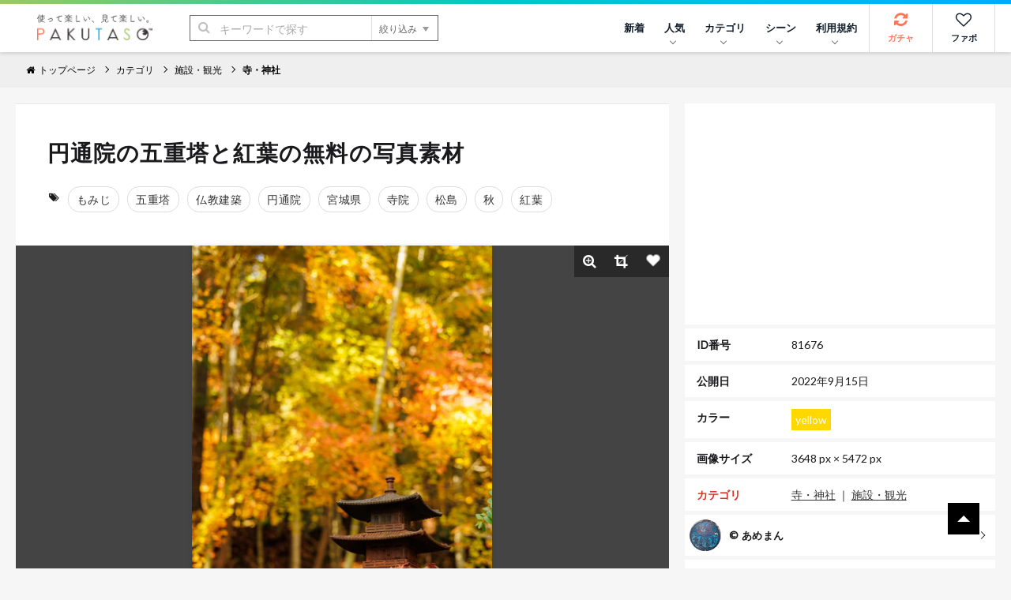

--- FILE ---
content_type: text/html; charset=utf-8
request_url: https://www.google.com/recaptcha/api2/aframe
body_size: 270
content:
<!DOCTYPE HTML><html><head><meta http-equiv="content-type" content="text/html; charset=UTF-8"></head><body><script nonce="GWWHvpQzFDVB-zgVs4QUWA">/** Anti-fraud and anti-abuse applications only. See google.com/recaptcha */ try{var clients={'sodar':'https://pagead2.googlesyndication.com/pagead/sodar?'};window.addEventListener("message",function(a){try{if(a.source===window.parent){var b=JSON.parse(a.data);var c=clients[b['id']];if(c){var d=document.createElement('img');d.src=c+b['params']+'&rc='+(localStorage.getItem("rc::a")?sessionStorage.getItem("rc::b"):"");window.document.body.appendChild(d);sessionStorage.setItem("rc::e",parseInt(sessionStorage.getItem("rc::e")||0)+1);localStorage.setItem("rc::h",'1769037326039');}}}catch(b){}});window.parent.postMessage("_grecaptcha_ready", "*");}catch(b){}</script></body></html>

--- FILE ---
content_type: application/javascript; charset=UTF-8
request_url: https://www.pakutaso.com/dist/js/main.js
body_size: 89976
content:
var Xh=Object.defineProperty;var Gh=(e,t,i)=>t in e?Xh(e,t,{enumerable:!0,configurable:!0,writable:!0,value:i}):e[t]=i;var q=(e,t,i)=>Gh(e,typeof t!="symbol"?t+"":t,i);const is=class is{constructor(t,i){q(this,"mediaQuery");q(this,"callback");this.mediaQuery=window.matchMedia(t),this.callback=i,this.mediaQuery.addEventListener("change",this.handleChange.bind(this)),this.handleChange()}handleChange(){this.callback()}matches(){return this.mediaQuery.matches}static createForMobile(t){return new is(is.QUERIES.MOBILE,t)}};q(is,"QUERIES",{MOBILE:"(max-width: 768px)",TABLET:"(max-width: 1024px)",DESKTOP:"(min-width: 1025px)"});let Zs=is;class Jh{constructor(){q(this,"globalNav");q(this,"globalNavLinks");q(this,"mediaQueryHelper",null);q(this,"isMobile",!1);q(this,"handleLinkClick",t=>{const i=t.currentTarget,n=this.getTargetElement(i);i.classList.toggle("-active"),n==null||n.classList.toggle("-active")});q(this,"handleLinkMouseOver",t=>{const i=t.currentTarget,n=this.getTargetElement(i);i.classList.add("-active"),n==null||n.classList.add("-active"),n==null||n.addEventListener("mouseleave",this.handleSubMenuMouseLeave)});q(this,"handleLinkMouseLeave",t=>{const i=t.currentTarget,n=this.getTargetElement(i);n!=null&&n.matches(":hover")||(i.classList.remove("-active"),n==null||n.classList.remove("-active"))});q(this,"handleSubMenuMouseLeave",t=>{var s;const i=t.currentTarget,n=(s=this.globalNav)==null?void 0:s.querySelector(`[data-sub-list="${i.id}"]`);n&&!n.matches(":hover")&&(n.classList.remove("-active"),i.classList.remove("-active"))});this.globalNav=document.getElementById("js-globalNav"),this.globalNavLinks=document.querySelectorAll(".globalNav__link")}init(){var t;(t=this.globalNavLinks)!=null&&t.length&&(this.mediaQueryHelper=Zs.createForMobile(this.updateEventListeners.bind(this)),this.updateEventListeners())}updateEventListeners(){!this.mediaQueryHelper||!this.globalNavLinks||(this.isMobile=this.mediaQueryHelper.matches(),this.globalNavLinks.forEach(this.updateLinkEventListeners.bind(this)),this.isMobile||this.resetClasses())}updateLinkEventListeners(t){this.removeAllLinkEventListeners(t);const i=this.isMobile?{click:this.handleLinkClick}:{mouseover:this.handleLinkMouseOver,mouseleave:this.handleLinkMouseLeave};for(const[n,s]of Object.entries(i))t.addEventListener(n,s)}removeAllLinkEventListeners(t){["click","mouseover","mouseleave"].forEach(i=>t.removeEventListener(i,this[`handleLink${i.charAt(0).toUpperCase()+i.slice(1)}`]))}getTargetElement(t){return document.getElementById(t.dataset.subList||"")}resetClasses(){var t;(t=this.globalNavLinks)==null||t.forEach(i=>{i.classList.remove("-active");const n=this.getTargetElement(i);n==null||n.classList.remove("-active"),n==null||n.removeEventListener("mouseleave",this.handleSubMenuMouseLeave)})}}class Qh{constructor(){q(this,"scrollbarWidth");q(this,"scrollY",0);this.scrollbarWidth=window.innerWidth-document.body.clientWidth}getScrollingElement(){return document.scrollingElement?document.scrollingElement:navigator.userAgent.toLowerCase().includes("webkit")?document.body:document.documentElement}init(t){const i=this.getScrollingElement();t?(this.scrollY=i.scrollTop,document.body.style.paddingRight=`${this.scrollbarWidth}px`,Object.assign(document.body.style,{height:"100vh",overflow:"hidden",position:"fixed",top:`-${this.scrollY}px`,width:"100vw",left:"0"})):(document.body.style.paddingRight="",Object.assign(document.body.style,{height:"",overflow:"",position:"",top:"",width:"",left:""}),window.scrollTo(0,this.scrollY))}}class Zh{constructor(){q(this,"menuButton");q(this,"menuContent");q(this,"isActive",!1);q(this,"mediaQueryHelper",null);q(this,"scrollLocker");this.menuButton=document.getElementById("js-menu"),this.menuContent=document.getElementById("menu"),this.scrollLocker=new Qh,(!this.menuButton||!this.menuContent)&&console.error("HamburgerMenu: Required elements not found")}init(){this.menuButton&&this.menuContent&&(this.mediaQueryHelper=new Zs("(max-width: 768px)",this.updateMenuVisibility.bind(this)),this.menuButton.addEventListener("click",t=>{t.preventDefault(),this.toggleMenu()}),this.updateMenuVisibility())}updateMenuVisibility(){this.mediaQueryHelper&&(this.mediaQueryHelper.matches()?this.isActive&&this.menuContent.classList.add("-active"):(this.isActive=!1,this.menuButton.classList.remove("-active"),this.menuContent.classList.remove("-active"),this.scrollLocker.init(!1)))}toggleMenu(){this.isActive=!this.isActive,this.menuButton.classList.toggle("-active",this.isActive),this.menuContent.classList.toggle("-active",this.isActive),this.scrollLocker.init(this.isActive)}}class ed{constructor(){q(this,"footerNav");this.footerNav=document.getElementById("js-footerNav")}init(){if(!this.footerNav)return;this.footerNav.querySelectorAll(".footerNav__title").forEach(i=>{i.addEventListener("click",n=>{n.preventDefault();const s=n.currentTarget;s.classList.toggle("-active");const r=s.nextElementSibling;r&&this.toggleSlide(r,300)})})}toggleSlide(t,i){if(window.getComputedStyle(t).display==="none"){t.style.display="block",t.style.overflow="hidden",t.style.height="0";const s=t.scrollHeight;t.style.transition=`height ${i}ms ease`,requestAnimationFrame(()=>{t.style.height=`${s}px`}),setTimeout(()=>{t.style.height="",t.style.overflow="",t.style.transition=""},i)}else t.style.overflow="hidden",t.style.height=`${t.scrollHeight}px`,t.style.transition=`height ${i}ms ease`,requestAnimationFrame(()=>{t.style.height="0"}),setTimeout(()=>{t.style.display="none",t.style.height="",t.style.overflow="",t.style.transition=""},i)}}class td{constructor(){q(this,"pageTopButton");this.pageTopButton=document.getElementById("js-pageTop")}init(){this.pageTopButton&&this.pageTopButton.addEventListener("click",t=>{t.preventDefault(),window.scrollTo({top:0,behavior:"smooth"})})}}class id{constructor(){q(this,"button");q(this,"jsonUrl");this.button=document.getElementById("js-urlRandom"),this.jsonUrl="/shared/json/search_data.json"}init(){this.button&&this.button.addEventListener("click",this.handleClick.bind(this))}async handleClick(t){t.preventDefault();const i=t.currentTarget,n=parseInt(i.dataset.id,10);try{const r=await(await fetch(this.jsonUrl)).json();this.redirectRandomUrl(r.items,n)}catch(s){console.error("Failed to fetch JSON data:",s)}}redirectRandomUrl(t,i){const n=t.filter(r=>parseInt(r.id,10)!==i);if(n.length===0){console.warn("No items available to redirect to");return}const s=Math.floor(Math.random()*n.length);window.location.href=n[s].url}}class nd{constructor(t="js-textCopy"){q(this,"copyElements");q(this,"selector");this.selector=t,this.copyElements=document.getElementsByClassName(t)}init(){document.readyState==="loading"?document.addEventListener("DOMContentLoaded",()=>{this.initializeElements()}):this.initializeElements()}initializeElements(){this.copyElements=document.getElementsByClassName(this.selector),this.copyElements.length&&this.attachEventListeners()}attachEventListeners(){Array.from(this.copyElements).forEach(t=>{t.addEventListener("click",this.handleCopy.bind(this))})}async handleCopy(t){const i=t.currentTarget,n=i.dataset.text;if(n)try{await navigator.clipboard.writeText(n),this.showCopySuccess(i)}catch(s){console.error("Failed to copy text: ",s)}else console.warn("No data-text attribute found on the clicked element.")}showCopySuccess(t){const i=t.textContent;t.textContent="コピーしました",setTimeout(()=>{t.textContent=i},2e3)}}class sd{constructor(){q(this,"trackingElements");this.trackingElements=document.querySelectorAll(".tracking")}init(){this.trackingElements.forEach(t=>{t.addEventListener("click",()=>this.handleClick(t))})}handleClick(t){const i=t.dataset.category,n=t.dataset.label;typeof window.gtag=="function"?window.gtag("event","download",{event_category:i,event_label:n}):console.warn("Google Analytics gtag function is not available.")}}/*!
 * Cropper.js v1.6.2
 * https://fengyuanchen.github.io/cropperjs
 *
 * Copyright 2015-present Chen Fengyuan
 * Released under the MIT license
 *
 * Date: 2024-04-21T07:43:05.335Z
 */function il(e,t){var i=Object.keys(e);if(Object.getOwnPropertySymbols){var n=Object.getOwnPropertySymbols(e);t&&(n=n.filter(function(s){return Object.getOwnPropertyDescriptor(e,s).enumerable})),i.push.apply(i,n)}return i}function Oc(e){for(var t=1;t<arguments.length;t++){var i=arguments[t]!=null?arguments[t]:{};t%2?il(Object(i),!0).forEach(function(n){ld(e,n,i[n])}):Object.getOwnPropertyDescriptors?Object.defineProperties(e,Object.getOwnPropertyDescriptors(i)):il(Object(i)).forEach(function(n){Object.defineProperty(e,n,Object.getOwnPropertyDescriptor(i,n))})}return e}function rd(e,t){if(typeof e!="object"||!e)return e;var i=e[Symbol.toPrimitive];if(i!==void 0){var n=i.call(e,t);if(typeof n!="object")return n;throw new TypeError("@@toPrimitive must return a primitive value.")}return String(e)}function Lc(e){var t=rd(e,"string");return typeof t=="symbol"?t:t+""}function po(e){"@babel/helpers - typeof";return po=typeof Symbol=="function"&&typeof Symbol.iterator=="symbol"?function(t){return typeof t}:function(t){return t&&typeof Symbol=="function"&&t.constructor===Symbol&&t!==Symbol.prototype?"symbol":typeof t},po(e)}function od(e,t){if(!(e instanceof t))throw new TypeError("Cannot call a class as a function")}function nl(e,t){for(var i=0;i<t.length;i++){var n=t[i];n.enumerable=n.enumerable||!1,n.configurable=!0,"value"in n&&(n.writable=!0),Object.defineProperty(e,Lc(n.key),n)}}function ad(e,t,i){return t&&nl(e.prototype,t),i&&nl(e,i),Object.defineProperty(e,"prototype",{writable:!1}),e}function ld(e,t,i){return t=Lc(t),t in e?Object.defineProperty(e,t,{value:i,enumerable:!0,configurable:!0,writable:!0}):e[t]=i,e}function Rc(e){return cd(e)||fd(e)||ud(e)||hd()}function cd(e){if(Array.isArray(e))return go(e)}function fd(e){if(typeof Symbol<"u"&&e[Symbol.iterator]!=null||e["@@iterator"]!=null)return Array.from(e)}function ud(e,t){if(e){if(typeof e=="string")return go(e,t);var i=Object.prototype.toString.call(e).slice(8,-1);if(i==="Object"&&e.constructor&&(i=e.constructor.name),i==="Map"||i==="Set")return Array.from(e);if(i==="Arguments"||/^(?:Ui|I)nt(?:8|16|32)(?:Clamped)?Array$/.test(i))return go(e,t)}}function go(e,t){(t==null||t>e.length)&&(t=e.length);for(var i=0,n=new Array(t);i<t;i++)n[i]=e[i];return n}function hd(){throw new TypeError(`Invalid attempt to spread non-iterable instance.
In order to be iterable, non-array objects must have a [Symbol.iterator]() method.`)}var Cr=typeof window<"u"&&typeof window.document<"u",$t=Cr?window:{},ea=Cr&&$t.document.documentElement?"ontouchstart"in $t.document.documentElement:!1,ta=Cr?"PointerEvent"in $t:!1,_e="cropper",ia="all",Pc="crop",Bc="move",Fc="zoom",xi="e",Ni="w",qi="s",si="n",Bn="ne",Fn="nw",$n="se",Hn="sw",mo="".concat(_e,"-crop"),sl="".concat(_e,"-disabled"),st="".concat(_e,"-hidden"),rl="".concat(_e,"-hide"),dd="".concat(_e,"-invisible"),er="".concat(_e,"-modal"),vo="".concat(_e,"-move"),ns="".concat(_e,"Action"),As="".concat(_e,"Preview"),na="crop",$c="move",Hc="none",yo="crop",bo="cropend",_o="cropmove",wo="cropstart",ol="dblclick",pd=ea?"touchstart":"mousedown",gd=ea?"touchmove":"mousemove",md=ea?"touchend touchcancel":"mouseup",al=ta?"pointerdown":pd,ll=ta?"pointermove":gd,cl=ta?"pointerup pointercancel":md,fl="ready",ul="resize",hl="wheel",Eo="zoom",dl="image/jpeg",vd=/^e|w|s|n|se|sw|ne|nw|all|crop|move|zoom$/,yd=/^data:/,bd=/^data:image\/jpeg;base64,/,_d=/^img|canvas$/i,Vc=200,Uc=100,pl={viewMode:0,dragMode:na,initialAspectRatio:NaN,aspectRatio:NaN,data:null,preview:"",responsive:!0,restore:!0,checkCrossOrigin:!0,checkOrientation:!0,modal:!0,guides:!0,center:!0,highlight:!0,background:!0,autoCrop:!0,autoCropArea:.8,movable:!0,rotatable:!0,scalable:!0,zoomable:!0,zoomOnTouch:!0,zoomOnWheel:!0,wheelZoomRatio:.1,cropBoxMovable:!0,cropBoxResizable:!0,toggleDragModeOnDblclick:!0,minCanvasWidth:0,minCanvasHeight:0,minCropBoxWidth:0,minCropBoxHeight:0,minContainerWidth:Vc,minContainerHeight:Uc,ready:null,cropstart:null,cropmove:null,cropend:null,crop:null,zoom:null},wd='<div class="cropper-container" touch-action="none"><div class="cropper-wrap-box"><div class="cropper-canvas"></div></div><div class="cropper-drag-box"></div><div class="cropper-crop-box"><span class="cropper-view-box"></span><span class="cropper-dashed dashed-h"></span><span class="cropper-dashed dashed-v"></span><span class="cropper-center"></span><span class="cropper-face"></span><span class="cropper-line line-e" data-cropper-action="e"></span><span class="cropper-line line-n" data-cropper-action="n"></span><span class="cropper-line line-w" data-cropper-action="w"></span><span class="cropper-line line-s" data-cropper-action="s"></span><span class="cropper-point point-e" data-cropper-action="e"></span><span class="cropper-point point-n" data-cropper-action="n"></span><span class="cropper-point point-w" data-cropper-action="w"></span><span class="cropper-point point-s" data-cropper-action="s"></span><span class="cropper-point point-ne" data-cropper-action="ne"></span><span class="cropper-point point-nw" data-cropper-action="nw"></span><span class="cropper-point point-sw" data-cropper-action="sw"></span><span class="cropper-point point-se" data-cropper-action="se"></span></div></div>',Ed=Number.isNaN||$t.isNaN;function se(e){return typeof e=="number"&&!Ed(e)}var gl=function(t){return t>0&&t<1/0};function Yr(e){return typeof e>"u"}function Fi(e){return po(e)==="object"&&e!==null}var Sd=Object.prototype.hasOwnProperty;function nn(e){if(!Fi(e))return!1;try{var t=e.constructor,i=t.prototype;return t&&i&&Sd.call(i,"isPrototypeOf")}catch{return!1}}function it(e){return typeof e=="function"}var Td=Array.prototype.slice;function jc(e){return Array.from?Array.from(e):Td.call(e)}function Me(e,t){return e&&it(t)&&(Array.isArray(e)||se(e.length)?jc(e).forEach(function(i,n){t.call(e,i,n,e)}):Fi(e)&&Object.keys(e).forEach(function(i){t.call(e,e[i],i,e)})),e}var we=Object.assign||function(t){for(var i=arguments.length,n=new Array(i>1?i-1:0),s=1;s<i;s++)n[s-1]=arguments[s];return Fi(t)&&n.length>0&&n.forEach(function(r){Fi(r)&&Object.keys(r).forEach(function(o){t[o]=r[o]})}),t},Cd=/\.\d*(?:0|9){12}\d*$/;function on(e){var t=arguments.length>1&&arguments[1]!==void 0?arguments[1]:1e11;return Cd.test(e)?Math.round(e*t)/t:e}var xd=/^width|height|left|top|marginLeft|marginTop$/;function pi(e,t){var i=e.style;Me(t,function(n,s){xd.test(s)&&se(n)&&(n="".concat(n,"px")),i[s]=n})}function Nd(e,t){return e.classList?e.classList.contains(t):e.className.indexOf(t)>-1}function Le(e,t){if(t){if(se(e.length)){Me(e,function(n){Le(n,t)});return}if(e.classList){e.classList.add(t);return}var i=e.className.trim();i?i.indexOf(t)<0&&(e.className="".concat(i," ").concat(t)):e.className=t}}function Ft(e,t){if(t){if(se(e.length)){Me(e,function(i){Ft(i,t)});return}if(e.classList){e.classList.remove(t);return}e.className.indexOf(t)>=0&&(e.className=e.className.replace(t,""))}}function sn(e,t,i){if(t){if(se(e.length)){Me(e,function(n){sn(n,t,i)});return}i?Le(e,t):Ft(e,t)}}var Ad=/([a-z\d])([A-Z])/g;function sa(e){return e.replace(Ad,"$1-$2").toLowerCase()}function So(e,t){return Fi(e[t])?e[t]:e.dataset?e.dataset[t]:e.getAttribute("data-".concat(sa(t)))}function ss(e,t,i){Fi(i)?e[t]=i:e.dataset?e.dataset[t]=i:e.setAttribute("data-".concat(sa(t)),i)}function Md(e,t){if(Fi(e[t]))try{delete e[t]}catch{e[t]=void 0}else if(e.dataset)try{delete e.dataset[t]}catch{e.dataset[t]=void 0}else e.removeAttribute("data-".concat(sa(t)))}var zc=/\s\s*/,Wc=function(){var e=!1;if(Cr){var t=!1,i=function(){},n=Object.defineProperty({},"once",{get:function(){return e=!0,t},set:function(r){t=r}});$t.addEventListener("test",i,n),$t.removeEventListener("test",i,n)}return e}();function Mt(e,t,i){var n=arguments.length>3&&arguments[3]!==void 0?arguments[3]:{},s=i;t.trim().split(zc).forEach(function(r){if(!Wc){var o=e.listeners;o&&o[r]&&o[r][i]&&(s=o[r][i],delete o[r][i],Object.keys(o[r]).length===0&&delete o[r],Object.keys(o).length===0&&delete e.listeners)}e.removeEventListener(r,s,n)})}function Et(e,t,i){var n=arguments.length>3&&arguments[3]!==void 0?arguments[3]:{},s=i;t.trim().split(zc).forEach(function(r){if(n.once&&!Wc){var o=e.listeners,a=o===void 0?{}:o;s=function(){delete a[r][i],e.removeEventListener(r,s,n);for(var f=arguments.length,c=new Array(f),u=0;u<f;u++)c[u]=arguments[u];i.apply(e,c)},a[r]||(a[r]={}),a[r][i]&&e.removeEventListener(r,a[r][i],n),a[r][i]=s,e.listeners=a}e.addEventListener(r,s,n)})}function an(e,t,i){var n;return it(Event)&&it(CustomEvent)?n=new CustomEvent(t,{detail:i,bubbles:!0,cancelable:!0}):(n=document.createEvent("CustomEvent"),n.initCustomEvent(t,!0,!0,i)),e.dispatchEvent(n)}function Kc(e){var t=e.getBoundingClientRect();return{left:t.left+(window.pageXOffset-document.documentElement.clientLeft),top:t.top+(window.pageYOffset-document.documentElement.clientTop)}}var qr=$t.location,kd=/^(\w+:)\/\/([^:/?#]*):?(\d*)/i;function ml(e){var t=e.match(kd);return t!==null&&(t[1]!==qr.protocol||t[2]!==qr.hostname||t[3]!==qr.port)}function vl(e){var t="timestamp=".concat(new Date().getTime());return e+(e.indexOf("?")===-1?"?":"&")+t}function Yn(e){var t=e.rotate,i=e.scaleX,n=e.scaleY,s=e.translateX,r=e.translateY,o=[];se(s)&&s!==0&&o.push("translateX(".concat(s,"px)")),se(r)&&r!==0&&o.push("translateY(".concat(r,"px)")),se(t)&&t!==0&&o.push("rotate(".concat(t,"deg)")),se(i)&&i!==1&&o.push("scaleX(".concat(i,")")),se(n)&&n!==1&&o.push("scaleY(".concat(n,")"));var a=o.length?o.join(" "):"none";return{WebkitTransform:a,msTransform:a,transform:a}}function Id(e){var t=Oc({},e),i=0;return Me(e,function(n,s){delete t[s],Me(t,function(r){var o=Math.abs(n.startX-r.startX),a=Math.abs(n.startY-r.startY),l=Math.abs(n.endX-r.endX),f=Math.abs(n.endY-r.endY),c=Math.sqrt(o*o+a*a),u=Math.sqrt(l*l+f*f),h=(u-c)/c;Math.abs(h)>Math.abs(i)&&(i=h)})}),i}function Ms(e,t){var i=e.pageX,n=e.pageY,s={endX:i,endY:n};return t?s:Oc({startX:i,startY:n},s)}function Dd(e){var t=0,i=0,n=0;return Me(e,function(s){var r=s.startX,o=s.startY;t+=r,i+=o,n+=1}),t/=n,i/=n,{pageX:t,pageY:i}}function gi(e){var t=e.aspectRatio,i=e.height,n=e.width,s=arguments.length>1&&arguments[1]!==void 0?arguments[1]:"contain",r=gl(n),o=gl(i);if(r&&o){var a=i*t;s==="contain"&&a>n||s==="cover"&&a<n?i=n/t:n=i*t}else r?i=n/t:o&&(n=i*t);return{width:n,height:i}}function Od(e){var t=e.width,i=e.height,n=e.degree;if(n=Math.abs(n)%180,n===90)return{width:i,height:t};var s=n%90*Math.PI/180,r=Math.sin(s),o=Math.cos(s),a=t*o+i*r,l=t*r+i*o;return n>90?{width:l,height:a}:{width:a,height:l}}function Ld(e,t,i,n){var s=t.aspectRatio,r=t.naturalWidth,o=t.naturalHeight,a=t.rotate,l=a===void 0?0:a,f=t.scaleX,c=f===void 0?1:f,u=t.scaleY,h=u===void 0?1:u,d=i.aspectRatio,m=i.naturalWidth,g=i.naturalHeight,A=n.fillColor,k=A===void 0?"transparent":A,C=n.imageSmoothingEnabled,v=C===void 0?!0:C,w=n.imageSmoothingQuality,E=w===void 0?"low":w,_=n.maxWidth,D=_===void 0?1/0:_,I=n.maxHeight,S=I===void 0?1/0:I,N=n.minWidth,P=N===void 0?0:N,x=n.minHeight,F=x===void 0?0:x,z=document.createElement("canvas"),Y=z.getContext("2d"),V=gi({aspectRatio:d,width:D,height:S}),G=gi({aspectRatio:d,width:P,height:F},"cover"),W=Math.min(V.width,Math.max(G.width,m)),he=Math.min(V.height,Math.max(G.height,g)),Ge=gi({aspectRatio:s,width:D,height:S}),He=gi({aspectRatio:s,width:P,height:F},"cover"),Ve=Math.min(Ge.width,Math.max(He.width,r)),Si=Math.min(Ge.height,Math.max(He.height,o)),kn=[-Ve/2,-Si/2,Ve,Si];return z.width=on(W),z.height=on(he),Y.fillStyle=k,Y.fillRect(0,0,W,he),Y.save(),Y.translate(W/2,he/2),Y.rotate(l*Math.PI/180),Y.scale(c,h),Y.imageSmoothingEnabled=v,Y.imageSmoothingQuality=E,Y.drawImage.apply(Y,[e].concat(Rc(kn.map(function(In){return Math.floor(on(In))})))),Y.restore(),z}var Yc=String.fromCharCode;function Rd(e,t,i){var n="";i+=t;for(var s=t;s<i;s+=1)n+=Yc(e.getUint8(s));return n}var Pd=/^data:.*,/;function Bd(e){var t=e.replace(Pd,""),i=atob(t),n=new ArrayBuffer(i.length),s=new Uint8Array(n);return Me(s,function(r,o){s[o]=i.charCodeAt(o)}),n}function Fd(e,t){for(var i=[],n=8192,s=new Uint8Array(e);s.length>0;)i.push(Yc.apply(null,jc(s.subarray(0,n)))),s=s.subarray(n);return"data:".concat(t,";base64,").concat(btoa(i.join("")))}function $d(e){var t=new DataView(e),i;try{var n,s,r;if(t.getUint8(0)===255&&t.getUint8(1)===216)for(var o=t.byteLength,a=2;a+1<o;){if(t.getUint8(a)===255&&t.getUint8(a+1)===225){s=a;break}a+=1}if(s){var l=s+4,f=s+10;if(Rd(t,l,4)==="Exif"){var c=t.getUint16(f);if(n=c===18761,(n||c===19789)&&t.getUint16(f+2,n)===42){var u=t.getUint32(f+4,n);u>=8&&(r=f+u)}}}if(r){var h=t.getUint16(r,n),d,m;for(m=0;m<h;m+=1)if(d=r+m*12+2,t.getUint16(d,n)===274){d+=8,i=t.getUint16(d,n),t.setUint16(d,1,n);break}}}catch{i=1}return i}function Hd(e){var t=0,i=1,n=1;switch(e){case 2:i=-1;break;case 3:t=-180;break;case 4:n=-1;break;case 5:t=90,n=-1;break;case 6:t=90;break;case 7:t=90,i=-1;break;case 8:t=-90;break}return{rotate:t,scaleX:i,scaleY:n}}var Vd={render:function(){this.initContainer(),this.initCanvas(),this.initCropBox(),this.renderCanvas(),this.cropped&&this.renderCropBox()},initContainer:function(){var t=this.element,i=this.options,n=this.container,s=this.cropper,r=Number(i.minContainerWidth),o=Number(i.minContainerHeight);Le(s,st),Ft(t,st);var a={width:Math.max(n.offsetWidth,r>=0?r:Vc),height:Math.max(n.offsetHeight,o>=0?o:Uc)};this.containerData=a,pi(s,{width:a.width,height:a.height}),Le(t,st),Ft(s,st)},initCanvas:function(){var t=this.containerData,i=this.imageData,n=this.options.viewMode,s=Math.abs(i.rotate)%180===90,r=s?i.naturalHeight:i.naturalWidth,o=s?i.naturalWidth:i.naturalHeight,a=r/o,l=t.width,f=t.height;t.height*a>t.width?n===3?l=t.height*a:f=t.width/a:n===3?f=t.width/a:l=t.height*a;var c={aspectRatio:a,naturalWidth:r,naturalHeight:o,width:l,height:f};this.canvasData=c,this.limited=n===1||n===2,this.limitCanvas(!0,!0),c.width=Math.min(Math.max(c.width,c.minWidth),c.maxWidth),c.height=Math.min(Math.max(c.height,c.minHeight),c.maxHeight),c.left=(t.width-c.width)/2,c.top=(t.height-c.height)/2,c.oldLeft=c.left,c.oldTop=c.top,this.initialCanvasData=we({},c)},limitCanvas:function(t,i){var n=this.options,s=this.containerData,r=this.canvasData,o=this.cropBoxData,a=n.viewMode,l=r.aspectRatio,f=this.cropped&&o;if(t){var c=Number(n.minCanvasWidth)||0,u=Number(n.minCanvasHeight)||0;a>1?(c=Math.max(c,s.width),u=Math.max(u,s.height),a===3&&(u*l>c?c=u*l:u=c/l)):a>0&&(c?c=Math.max(c,f?o.width:0):u?u=Math.max(u,f?o.height:0):f&&(c=o.width,u=o.height,u*l>c?c=u*l:u=c/l));var h=gi({aspectRatio:l,width:c,height:u});c=h.width,u=h.height,r.minWidth=c,r.minHeight=u,r.maxWidth=1/0,r.maxHeight=1/0}if(i)if(a>(f?0:1)){var d=s.width-r.width,m=s.height-r.height;r.minLeft=Math.min(0,d),r.minTop=Math.min(0,m),r.maxLeft=Math.max(0,d),r.maxTop=Math.max(0,m),f&&this.limited&&(r.minLeft=Math.min(o.left,o.left+(o.width-r.width)),r.minTop=Math.min(o.top,o.top+(o.height-r.height)),r.maxLeft=o.left,r.maxTop=o.top,a===2&&(r.width>=s.width&&(r.minLeft=Math.min(0,d),r.maxLeft=Math.max(0,d)),r.height>=s.height&&(r.minTop=Math.min(0,m),r.maxTop=Math.max(0,m))))}else r.minLeft=-r.width,r.minTop=-r.height,r.maxLeft=s.width,r.maxTop=s.height},renderCanvas:function(t,i){var n=this.canvasData,s=this.imageData;if(i){var r=Od({width:s.naturalWidth*Math.abs(s.scaleX||1),height:s.naturalHeight*Math.abs(s.scaleY||1),degree:s.rotate||0}),o=r.width,a=r.height,l=n.width*(o/n.naturalWidth),f=n.height*(a/n.naturalHeight);n.left-=(l-n.width)/2,n.top-=(f-n.height)/2,n.width=l,n.height=f,n.aspectRatio=o/a,n.naturalWidth=o,n.naturalHeight=a,this.limitCanvas(!0,!1)}(n.width>n.maxWidth||n.width<n.minWidth)&&(n.left=n.oldLeft),(n.height>n.maxHeight||n.height<n.minHeight)&&(n.top=n.oldTop),n.width=Math.min(Math.max(n.width,n.minWidth),n.maxWidth),n.height=Math.min(Math.max(n.height,n.minHeight),n.maxHeight),this.limitCanvas(!1,!0),n.left=Math.min(Math.max(n.left,n.minLeft),n.maxLeft),n.top=Math.min(Math.max(n.top,n.minTop),n.maxTop),n.oldLeft=n.left,n.oldTop=n.top,pi(this.canvas,we({width:n.width,height:n.height},Yn({translateX:n.left,translateY:n.top}))),this.renderImage(t),this.cropped&&this.limited&&this.limitCropBox(!0,!0)},renderImage:function(t){var i=this.canvasData,n=this.imageData,s=n.naturalWidth*(i.width/i.naturalWidth),r=n.naturalHeight*(i.height/i.naturalHeight);we(n,{width:s,height:r,left:(i.width-s)/2,top:(i.height-r)/2}),pi(this.image,we({width:n.width,height:n.height},Yn(we({translateX:n.left,translateY:n.top},n)))),t&&this.output()},initCropBox:function(){var t=this.options,i=this.canvasData,n=t.aspectRatio||t.initialAspectRatio,s=Number(t.autoCropArea)||.8,r={width:i.width,height:i.height};n&&(i.height*n>i.width?r.height=r.width/n:r.width=r.height*n),this.cropBoxData=r,this.limitCropBox(!0,!0),r.width=Math.min(Math.max(r.width,r.minWidth),r.maxWidth),r.height=Math.min(Math.max(r.height,r.minHeight),r.maxHeight),r.width=Math.max(r.minWidth,r.width*s),r.height=Math.max(r.minHeight,r.height*s),r.left=i.left+(i.width-r.width)/2,r.top=i.top+(i.height-r.height)/2,r.oldLeft=r.left,r.oldTop=r.top,this.initialCropBoxData=we({},r)},limitCropBox:function(t,i){var n=this.options,s=this.containerData,r=this.canvasData,o=this.cropBoxData,a=this.limited,l=n.aspectRatio;if(t){var f=Number(n.minCropBoxWidth)||0,c=Number(n.minCropBoxHeight)||0,u=a?Math.min(s.width,r.width,r.width+r.left,s.width-r.left):s.width,h=a?Math.min(s.height,r.height,r.height+r.top,s.height-r.top):s.height;f=Math.min(f,s.width),c=Math.min(c,s.height),l&&(f&&c?c*l>f?c=f/l:f=c*l:f?c=f/l:c&&(f=c*l),h*l>u?h=u/l:u=h*l),o.minWidth=Math.min(f,u),o.minHeight=Math.min(c,h),o.maxWidth=u,o.maxHeight=h}i&&(a?(o.minLeft=Math.max(0,r.left),o.minTop=Math.max(0,r.top),o.maxLeft=Math.min(s.width,r.left+r.width)-o.width,o.maxTop=Math.min(s.height,r.top+r.height)-o.height):(o.minLeft=0,o.minTop=0,o.maxLeft=s.width-o.width,o.maxTop=s.height-o.height))},renderCropBox:function(){var t=this.options,i=this.containerData,n=this.cropBoxData;(n.width>n.maxWidth||n.width<n.minWidth)&&(n.left=n.oldLeft),(n.height>n.maxHeight||n.height<n.minHeight)&&(n.top=n.oldTop),n.width=Math.min(Math.max(n.width,n.minWidth),n.maxWidth),n.height=Math.min(Math.max(n.height,n.minHeight),n.maxHeight),this.limitCropBox(!1,!0),n.left=Math.min(Math.max(n.left,n.minLeft),n.maxLeft),n.top=Math.min(Math.max(n.top,n.minTop),n.maxTop),n.oldLeft=n.left,n.oldTop=n.top,t.movable&&t.cropBoxMovable&&ss(this.face,ns,n.width>=i.width&&n.height>=i.height?Bc:ia),pi(this.cropBox,we({width:n.width,height:n.height},Yn({translateX:n.left,translateY:n.top}))),this.cropped&&this.limited&&this.limitCanvas(!0,!0),this.disabled||this.output()},output:function(){this.preview(),an(this.element,yo,this.getData())}},Ud={initPreview:function(){var t=this.element,i=this.crossOrigin,n=this.options.preview,s=i?this.crossOriginUrl:this.url,r=t.alt||"The image to preview",o=document.createElement("img");if(i&&(o.crossOrigin=i),o.src=s,o.alt=r,this.viewBox.appendChild(o),this.viewBoxImage=o,!!n){var a=n;typeof n=="string"?a=t.ownerDocument.querySelectorAll(n):n.querySelector&&(a=[n]),this.previews=a,Me(a,function(l){var f=document.createElement("img");ss(l,As,{width:l.offsetWidth,height:l.offsetHeight,html:l.innerHTML}),i&&(f.crossOrigin=i),f.src=s,f.alt=r,f.style.cssText='display:block;width:100%;height:auto;min-width:0!important;min-height:0!important;max-width:none!important;max-height:none!important;image-orientation:0deg!important;"',l.innerHTML="",l.appendChild(f)})}},resetPreview:function(){Me(this.previews,function(t){var i=So(t,As);pi(t,{width:i.width,height:i.height}),t.innerHTML=i.html,Md(t,As)})},preview:function(){var t=this.imageData,i=this.canvasData,n=this.cropBoxData,s=n.width,r=n.height,o=t.width,a=t.height,l=n.left-i.left-t.left,f=n.top-i.top-t.top;!this.cropped||this.disabled||(pi(this.viewBoxImage,we({width:o,height:a},Yn(we({translateX:-l,translateY:-f},t)))),Me(this.previews,function(c){var u=So(c,As),h=u.width,d=u.height,m=h,g=d,A=1;s&&(A=h/s,g=r*A),r&&g>d&&(A=d/r,m=s*A,g=d),pi(c,{width:m,height:g}),pi(c.getElementsByTagName("img")[0],we({width:o*A,height:a*A},Yn(we({translateX:-l*A,translateY:-f*A},t))))}))}},jd={bind:function(){var t=this.element,i=this.options,n=this.cropper;it(i.cropstart)&&Et(t,wo,i.cropstart),it(i.cropmove)&&Et(t,_o,i.cropmove),it(i.cropend)&&Et(t,bo,i.cropend),it(i.crop)&&Et(t,yo,i.crop),it(i.zoom)&&Et(t,Eo,i.zoom),Et(n,al,this.onCropStart=this.cropStart.bind(this)),i.zoomable&&i.zoomOnWheel&&Et(n,hl,this.onWheel=this.wheel.bind(this),{passive:!1,capture:!0}),i.toggleDragModeOnDblclick&&Et(n,ol,this.onDblclick=this.dblclick.bind(this)),Et(t.ownerDocument,ll,this.onCropMove=this.cropMove.bind(this)),Et(t.ownerDocument,cl,this.onCropEnd=this.cropEnd.bind(this)),i.responsive&&Et(window,ul,this.onResize=this.resize.bind(this))},unbind:function(){var t=this.element,i=this.options,n=this.cropper;it(i.cropstart)&&Mt(t,wo,i.cropstart),it(i.cropmove)&&Mt(t,_o,i.cropmove),it(i.cropend)&&Mt(t,bo,i.cropend),it(i.crop)&&Mt(t,yo,i.crop),it(i.zoom)&&Mt(t,Eo,i.zoom),Mt(n,al,this.onCropStart),i.zoomable&&i.zoomOnWheel&&Mt(n,hl,this.onWheel,{passive:!1,capture:!0}),i.toggleDragModeOnDblclick&&Mt(n,ol,this.onDblclick),Mt(t.ownerDocument,ll,this.onCropMove),Mt(t.ownerDocument,cl,this.onCropEnd),i.responsive&&Mt(window,ul,this.onResize)}},zd={resize:function(){if(!this.disabled){var t=this.options,i=this.container,n=this.containerData,s=i.offsetWidth/n.width,r=i.offsetHeight/n.height,o=Math.abs(s-1)>Math.abs(r-1)?s:r;if(o!==1){var a,l;t.restore&&(a=this.getCanvasData(),l=this.getCropBoxData()),this.render(),t.restore&&(this.setCanvasData(Me(a,function(f,c){a[c]=f*o})),this.setCropBoxData(Me(l,function(f,c){l[c]=f*o})))}}},dblclick:function(){this.disabled||this.options.dragMode===Hc||this.setDragMode(Nd(this.dragBox,mo)?$c:na)},wheel:function(t){var i=this,n=Number(this.options.wheelZoomRatio)||.1,s=1;this.disabled||(t.preventDefault(),!this.wheeling&&(this.wheeling=!0,setTimeout(function(){i.wheeling=!1},50),t.deltaY?s=t.deltaY>0?1:-1:t.wheelDelta?s=-t.wheelDelta/120:t.detail&&(s=t.detail>0?1:-1),this.zoom(-s*n,t)))},cropStart:function(t){var i=t.buttons,n=t.button;if(!(this.disabled||(t.type==="mousedown"||t.type==="pointerdown"&&t.pointerType==="mouse")&&(se(i)&&i!==1||se(n)&&n!==0||t.ctrlKey))){var s=this.options,r=this.pointers,o;t.changedTouches?Me(t.changedTouches,function(a){r[a.identifier]=Ms(a)}):r[t.pointerId||0]=Ms(t),Object.keys(r).length>1&&s.zoomable&&s.zoomOnTouch?o=Fc:o=So(t.target,ns),vd.test(o)&&an(this.element,wo,{originalEvent:t,action:o})!==!1&&(t.preventDefault(),this.action=o,this.cropping=!1,o===Pc&&(this.cropping=!0,Le(this.dragBox,er)))}},cropMove:function(t){var i=this.action;if(!(this.disabled||!i)){var n=this.pointers;t.preventDefault(),an(this.element,_o,{originalEvent:t,action:i})!==!1&&(t.changedTouches?Me(t.changedTouches,function(s){we(n[s.identifier]||{},Ms(s,!0))}):we(n[t.pointerId||0]||{},Ms(t,!0)),this.change(t))}},cropEnd:function(t){if(!this.disabled){var i=this.action,n=this.pointers;t.changedTouches?Me(t.changedTouches,function(s){delete n[s.identifier]}):delete n[t.pointerId||0],i&&(t.preventDefault(),Object.keys(n).length||(this.action=""),this.cropping&&(this.cropping=!1,sn(this.dragBox,er,this.cropped&&this.options.modal)),an(this.element,bo,{originalEvent:t,action:i}))}}},Wd={change:function(t){var i=this.options,n=this.canvasData,s=this.containerData,r=this.cropBoxData,o=this.pointers,a=this.action,l=i.aspectRatio,f=r.left,c=r.top,u=r.width,h=r.height,d=f+u,m=c+h,g=0,A=0,k=s.width,C=s.height,v=!0,w;!l&&t.shiftKey&&(l=u&&h?u/h:1),this.limited&&(g=r.minLeft,A=r.minTop,k=g+Math.min(s.width,n.width,n.left+n.width),C=A+Math.min(s.height,n.height,n.top+n.height));var E=o[Object.keys(o)[0]],_={x:E.endX-E.startX,y:E.endY-E.startY},D=function(S){switch(S){case xi:d+_.x>k&&(_.x=k-d);break;case Ni:f+_.x<g&&(_.x=g-f);break;case si:c+_.y<A&&(_.y=A-c);break;case qi:m+_.y>C&&(_.y=C-m);break}};switch(a){case ia:f+=_.x,c+=_.y;break;case xi:if(_.x>=0&&(d>=k||l&&(c<=A||m>=C))){v=!1;break}D(xi),u+=_.x,u<0&&(a=Ni,u=-u,f-=u),l&&(h=u/l,c+=(r.height-h)/2);break;case si:if(_.y<=0&&(c<=A||l&&(f<=g||d>=k))){v=!1;break}D(si),h-=_.y,c+=_.y,h<0&&(a=qi,h=-h,c-=h),l&&(u=h*l,f+=(r.width-u)/2);break;case Ni:if(_.x<=0&&(f<=g||l&&(c<=A||m>=C))){v=!1;break}D(Ni),u-=_.x,f+=_.x,u<0&&(a=xi,u=-u,f-=u),l&&(h=u/l,c+=(r.height-h)/2);break;case qi:if(_.y>=0&&(m>=C||l&&(f<=g||d>=k))){v=!1;break}D(qi),h+=_.y,h<0&&(a=si,h=-h,c-=h),l&&(u=h*l,f+=(r.width-u)/2);break;case Bn:if(l){if(_.y<=0&&(c<=A||d>=k)){v=!1;break}D(si),h-=_.y,c+=_.y,u=h*l}else D(si),D(xi),_.x>=0?d<k?u+=_.x:_.y<=0&&c<=A&&(v=!1):u+=_.x,_.y<=0?c>A&&(h-=_.y,c+=_.y):(h-=_.y,c+=_.y);u<0&&h<0?(a=Hn,h=-h,u=-u,c-=h,f-=u):u<0?(a=Fn,u=-u,f-=u):h<0&&(a=$n,h=-h,c-=h);break;case Fn:if(l){if(_.y<=0&&(c<=A||f<=g)){v=!1;break}D(si),h-=_.y,c+=_.y,u=h*l,f+=r.width-u}else D(si),D(Ni),_.x<=0?f>g?(u-=_.x,f+=_.x):_.y<=0&&c<=A&&(v=!1):(u-=_.x,f+=_.x),_.y<=0?c>A&&(h-=_.y,c+=_.y):(h-=_.y,c+=_.y);u<0&&h<0?(a=$n,h=-h,u=-u,c-=h,f-=u):u<0?(a=Bn,u=-u,f-=u):h<0&&(a=Hn,h=-h,c-=h);break;case Hn:if(l){if(_.x<=0&&(f<=g||m>=C)){v=!1;break}D(Ni),u-=_.x,f+=_.x,h=u/l}else D(qi),D(Ni),_.x<=0?f>g?(u-=_.x,f+=_.x):_.y>=0&&m>=C&&(v=!1):(u-=_.x,f+=_.x),_.y>=0?m<C&&(h+=_.y):h+=_.y;u<0&&h<0?(a=Bn,h=-h,u=-u,c-=h,f-=u):u<0?(a=$n,u=-u,f-=u):h<0&&(a=Fn,h=-h,c-=h);break;case $n:if(l){if(_.x>=0&&(d>=k||m>=C)){v=!1;break}D(xi),u+=_.x,h=u/l}else D(qi),D(xi),_.x>=0?d<k?u+=_.x:_.y>=0&&m>=C&&(v=!1):u+=_.x,_.y>=0?m<C&&(h+=_.y):h+=_.y;u<0&&h<0?(a=Fn,h=-h,u=-u,c-=h,f-=u):u<0?(a=Hn,u=-u,f-=u):h<0&&(a=Bn,h=-h,c-=h);break;case Bc:this.move(_.x,_.y),v=!1;break;case Fc:this.zoom(Id(o),t),v=!1;break;case Pc:if(!_.x||!_.y){v=!1;break}w=Kc(this.cropper),f=E.startX-w.left,c=E.startY-w.top,u=r.minWidth,h=r.minHeight,_.x>0?a=_.y>0?$n:Bn:_.x<0&&(f-=u,a=_.y>0?Hn:Fn),_.y<0&&(c-=h),this.cropped||(Ft(this.cropBox,st),this.cropped=!0,this.limited&&this.limitCropBox(!0,!0));break}v&&(r.width=u,r.height=h,r.left=f,r.top=c,this.action=a,this.renderCropBox()),Me(o,function(I){I.startX=I.endX,I.startY=I.endY})}},Kd={crop:function(){return this.ready&&!this.cropped&&!this.disabled&&(this.cropped=!0,this.limitCropBox(!0,!0),this.options.modal&&Le(this.dragBox,er),Ft(this.cropBox,st),this.setCropBoxData(this.initialCropBoxData)),this},reset:function(){return this.ready&&!this.disabled&&(this.imageData=we({},this.initialImageData),this.canvasData=we({},this.initialCanvasData),this.cropBoxData=we({},this.initialCropBoxData),this.renderCanvas(),this.cropped&&this.renderCropBox()),this},clear:function(){return this.cropped&&!this.disabled&&(we(this.cropBoxData,{left:0,top:0,width:0,height:0}),this.cropped=!1,this.renderCropBox(),this.limitCanvas(!0,!0),this.renderCanvas(),Ft(this.dragBox,er),Le(this.cropBox,st)),this},replace:function(t){var i=arguments.length>1&&arguments[1]!==void 0?arguments[1]:!1;return!this.disabled&&t&&(this.isImg&&(this.element.src=t),i?(this.url=t,this.image.src=t,this.ready&&(this.viewBoxImage.src=t,Me(this.previews,function(n){n.getElementsByTagName("img")[0].src=t}))):(this.isImg&&(this.replaced=!0),this.options.data=null,this.uncreate(),this.load(t))),this},enable:function(){return this.ready&&this.disabled&&(this.disabled=!1,Ft(this.cropper,sl)),this},disable:function(){return this.ready&&!this.disabled&&(this.disabled=!0,Le(this.cropper,sl)),this},destroy:function(){var t=this.element;return t[_e]?(t[_e]=void 0,this.isImg&&this.replaced&&(t.src=this.originalUrl),this.uncreate(),this):this},move:function(t){var i=arguments.length>1&&arguments[1]!==void 0?arguments[1]:t,n=this.canvasData,s=n.left,r=n.top;return this.moveTo(Yr(t)?t:s+Number(t),Yr(i)?i:r+Number(i))},moveTo:function(t){var i=arguments.length>1&&arguments[1]!==void 0?arguments[1]:t,n=this.canvasData,s=!1;return t=Number(t),i=Number(i),this.ready&&!this.disabled&&this.options.movable&&(se(t)&&(n.left=t,s=!0),se(i)&&(n.top=i,s=!0),s&&this.renderCanvas(!0)),this},zoom:function(t,i){var n=this.canvasData;return t=Number(t),t<0?t=1/(1-t):t=1+t,this.zoomTo(n.width*t/n.naturalWidth,null,i)},zoomTo:function(t,i,n){var s=this.options,r=this.canvasData,o=r.width,a=r.height,l=r.naturalWidth,f=r.naturalHeight;if(t=Number(t),t>=0&&this.ready&&!this.disabled&&s.zoomable){var c=l*t,u=f*t;if(an(this.element,Eo,{ratio:t,oldRatio:o/l,originalEvent:n})===!1)return this;if(n){var h=this.pointers,d=Kc(this.cropper),m=h&&Object.keys(h).length?Dd(h):{pageX:n.pageX,pageY:n.pageY};r.left-=(c-o)*((m.pageX-d.left-r.left)/o),r.top-=(u-a)*((m.pageY-d.top-r.top)/a)}else nn(i)&&se(i.x)&&se(i.y)?(r.left-=(c-o)*((i.x-r.left)/o),r.top-=(u-a)*((i.y-r.top)/a)):(r.left-=(c-o)/2,r.top-=(u-a)/2);r.width=c,r.height=u,this.renderCanvas(!0)}return this},rotate:function(t){return this.rotateTo((this.imageData.rotate||0)+Number(t))},rotateTo:function(t){return t=Number(t),se(t)&&this.ready&&!this.disabled&&this.options.rotatable&&(this.imageData.rotate=t%360,this.renderCanvas(!0,!0)),this},scaleX:function(t){var i=this.imageData.scaleY;return this.scale(t,se(i)?i:1)},scaleY:function(t){var i=this.imageData.scaleX;return this.scale(se(i)?i:1,t)},scale:function(t){var i=arguments.length>1&&arguments[1]!==void 0?arguments[1]:t,n=this.imageData,s=!1;return t=Number(t),i=Number(i),this.ready&&!this.disabled&&this.options.scalable&&(se(t)&&(n.scaleX=t,s=!0),se(i)&&(n.scaleY=i,s=!0),s&&this.renderCanvas(!0,!0)),this},getData:function(){var t=arguments.length>0&&arguments[0]!==void 0?arguments[0]:!1,i=this.options,n=this.imageData,s=this.canvasData,r=this.cropBoxData,o;if(this.ready&&this.cropped){o={x:r.left-s.left,y:r.top-s.top,width:r.width,height:r.height};var a=n.width/n.naturalWidth;if(Me(o,function(c,u){o[u]=c/a}),t){var l=Math.round(o.y+o.height),f=Math.round(o.x+o.width);o.x=Math.round(o.x),o.y=Math.round(o.y),o.width=f-o.x,o.height=l-o.y}}else o={x:0,y:0,width:0,height:0};return i.rotatable&&(o.rotate=n.rotate||0),i.scalable&&(o.scaleX=n.scaleX||1,o.scaleY=n.scaleY||1),o},setData:function(t){var i=this.options,n=this.imageData,s=this.canvasData,r={};if(this.ready&&!this.disabled&&nn(t)){var o=!1;i.rotatable&&se(t.rotate)&&t.rotate!==n.rotate&&(n.rotate=t.rotate,o=!0),i.scalable&&(se(t.scaleX)&&t.scaleX!==n.scaleX&&(n.scaleX=t.scaleX,o=!0),se(t.scaleY)&&t.scaleY!==n.scaleY&&(n.scaleY=t.scaleY,o=!0)),o&&this.renderCanvas(!0,!0);var a=n.width/n.naturalWidth;se(t.x)&&(r.left=t.x*a+s.left),se(t.y)&&(r.top=t.y*a+s.top),se(t.width)&&(r.width=t.width*a),se(t.height)&&(r.height=t.height*a),this.setCropBoxData(r)}return this},getContainerData:function(){return this.ready?we({},this.containerData):{}},getImageData:function(){return this.sized?we({},this.imageData):{}},getCanvasData:function(){var t=this.canvasData,i={};return this.ready&&Me(["left","top","width","height","naturalWidth","naturalHeight"],function(n){i[n]=t[n]}),i},setCanvasData:function(t){var i=this.canvasData,n=i.aspectRatio;return this.ready&&!this.disabled&&nn(t)&&(se(t.left)&&(i.left=t.left),se(t.top)&&(i.top=t.top),se(t.width)?(i.width=t.width,i.height=t.width/n):se(t.height)&&(i.height=t.height,i.width=t.height*n),this.renderCanvas(!0)),this},getCropBoxData:function(){var t=this.cropBoxData,i;return this.ready&&this.cropped&&(i={left:t.left,top:t.top,width:t.width,height:t.height}),i||{}},setCropBoxData:function(t){var i=this.cropBoxData,n=this.options.aspectRatio,s,r;return this.ready&&this.cropped&&!this.disabled&&nn(t)&&(se(t.left)&&(i.left=t.left),se(t.top)&&(i.top=t.top),se(t.width)&&t.width!==i.width&&(s=!0,i.width=t.width),se(t.height)&&t.height!==i.height&&(r=!0,i.height=t.height),n&&(s?i.height=i.width/n:r&&(i.width=i.height*n)),this.renderCropBox()),this},getCroppedCanvas:function(){var t=arguments.length>0&&arguments[0]!==void 0?arguments[0]:{};if(!this.ready||!window.HTMLCanvasElement)return null;var i=this.canvasData,n=Ld(this.image,this.imageData,i,t);if(!this.cropped)return n;var s=this.getData(t.rounded),r=s.x,o=s.y,a=s.width,l=s.height,f=n.width/Math.floor(i.naturalWidth);f!==1&&(r*=f,o*=f,a*=f,l*=f);var c=a/l,u=gi({aspectRatio:c,width:t.maxWidth||1/0,height:t.maxHeight||1/0}),h=gi({aspectRatio:c,width:t.minWidth||0,height:t.minHeight||0},"cover"),d=gi({aspectRatio:c,width:t.width||(f!==1?n.width:a),height:t.height||(f!==1?n.height:l)}),m=d.width,g=d.height;m=Math.min(u.width,Math.max(h.width,m)),g=Math.min(u.height,Math.max(h.height,g));var A=document.createElement("canvas"),k=A.getContext("2d");A.width=on(m),A.height=on(g),k.fillStyle=t.fillColor||"transparent",k.fillRect(0,0,m,g);var C=t.imageSmoothingEnabled,v=C===void 0?!0:C,w=t.imageSmoothingQuality;k.imageSmoothingEnabled=v,w&&(k.imageSmoothingQuality=w);var E=n.width,_=n.height,D=r,I=o,S,N,P,x,F,z;D<=-a||D>E?(D=0,S=0,P=0,F=0):D<=0?(P=-D,D=0,S=Math.min(E,a+D),F=S):D<=E&&(P=0,S=Math.min(a,E-D),F=S),S<=0||I<=-l||I>_?(I=0,N=0,x=0,z=0):I<=0?(x=-I,I=0,N=Math.min(_,l+I),z=N):I<=_&&(x=0,N=Math.min(l,_-I),z=N);var Y=[D,I,S,N];if(F>0&&z>0){var V=m/a;Y.push(P*V,x*V,F*V,z*V)}return k.drawImage.apply(k,[n].concat(Rc(Y.map(function(G){return Math.floor(on(G))})))),A},setAspectRatio:function(t){var i=this.options;return!this.disabled&&!Yr(t)&&(i.aspectRatio=Math.max(0,t)||NaN,this.ready&&(this.initCropBox(),this.cropped&&this.renderCropBox())),this},setDragMode:function(t){var i=this.options,n=this.dragBox,s=this.face;if(this.ready&&!this.disabled){var r=t===na,o=i.movable&&t===$c;t=r||o?t:Hc,i.dragMode=t,ss(n,ns,t),sn(n,mo,r),sn(n,vo,o),i.cropBoxMovable||(ss(s,ns,t),sn(s,mo,r),sn(s,vo,o))}return this}},Yd=$t.Cropper,qc=function(){function e(t){var i=arguments.length>1&&arguments[1]!==void 0?arguments[1]:{};if(od(this,e),!t||!_d.test(t.tagName))throw new Error("The first argument is required and must be an <img> or <canvas> element.");this.element=t,this.options=we({},pl,nn(i)&&i),this.cropped=!1,this.disabled=!1,this.pointers={},this.ready=!1,this.reloading=!1,this.replaced=!1,this.sized=!1,this.sizing=!1,this.init()}return ad(e,[{key:"init",value:function(){var i=this.element,n=i.tagName.toLowerCase(),s;if(!i[_e]){if(i[_e]=this,n==="img"){if(this.isImg=!0,s=i.getAttribute("src")||"",this.originalUrl=s,!s)return;s=i.src}else n==="canvas"&&window.HTMLCanvasElement&&(s=i.toDataURL());this.load(s)}}},{key:"load",value:function(i){var n=this;if(i){this.url=i,this.imageData={};var s=this.element,r=this.options;if(!r.rotatable&&!r.scalable&&(r.checkOrientation=!1),!r.checkOrientation||!window.ArrayBuffer){this.clone();return}if(yd.test(i)){bd.test(i)?this.read(Bd(i)):this.clone();return}var o=new XMLHttpRequest,a=this.clone.bind(this);this.reloading=!0,this.xhr=o,o.onabort=a,o.onerror=a,o.ontimeout=a,o.onprogress=function(){o.getResponseHeader("content-type")!==dl&&o.abort()},o.onload=function(){n.read(o.response)},o.onloadend=function(){n.reloading=!1,n.xhr=null},r.checkCrossOrigin&&ml(i)&&s.crossOrigin&&(i=vl(i)),o.open("GET",i,!0),o.responseType="arraybuffer",o.withCredentials=s.crossOrigin==="use-credentials",o.send()}}},{key:"read",value:function(i){var n=this.options,s=this.imageData,r=$d(i),o=0,a=1,l=1;if(r>1){this.url=Fd(i,dl);var f=Hd(r);o=f.rotate,a=f.scaleX,l=f.scaleY}n.rotatable&&(s.rotate=o),n.scalable&&(s.scaleX=a,s.scaleY=l),this.clone()}},{key:"clone",value:function(){var i=this.element,n=this.url,s=i.crossOrigin,r=n;this.options.checkCrossOrigin&&ml(n)&&(s||(s="anonymous"),r=vl(n)),this.crossOrigin=s,this.crossOriginUrl=r;var o=document.createElement("img");s&&(o.crossOrigin=s),o.src=r||n,o.alt=i.alt||"The image to crop",this.image=o,o.onload=this.start.bind(this),o.onerror=this.stop.bind(this),Le(o,rl),i.parentNode.insertBefore(o,i.nextSibling)}},{key:"start",value:function(){var i=this,n=this.image;n.onload=null,n.onerror=null,this.sizing=!0;var s=$t.navigator&&/(?:iPad|iPhone|iPod).*?AppleWebKit/i.test($t.navigator.userAgent),r=function(f,c){we(i.imageData,{naturalWidth:f,naturalHeight:c,aspectRatio:f/c}),i.initialImageData=we({},i.imageData),i.sizing=!1,i.sized=!0,i.build()};if(n.naturalWidth&&!s){r(n.naturalWidth,n.naturalHeight);return}var o=document.createElement("img"),a=document.body||document.documentElement;this.sizingImage=o,o.onload=function(){r(o.width,o.height),s||a.removeChild(o)},o.src=n.src,s||(o.style.cssText="left:0;max-height:none!important;max-width:none!important;min-height:0!important;min-width:0!important;opacity:0;position:absolute;top:0;z-index:-1;",a.appendChild(o))}},{key:"stop",value:function(){var i=this.image;i.onload=null,i.onerror=null,i.parentNode.removeChild(i),this.image=null}},{key:"build",value:function(){if(!(!this.sized||this.ready)){var i=this.element,n=this.options,s=this.image,r=i.parentNode,o=document.createElement("div");o.innerHTML=wd;var a=o.querySelector(".".concat(_e,"-container")),l=a.querySelector(".".concat(_e,"-canvas")),f=a.querySelector(".".concat(_e,"-drag-box")),c=a.querySelector(".".concat(_e,"-crop-box")),u=c.querySelector(".".concat(_e,"-face"));this.container=r,this.cropper=a,this.canvas=l,this.dragBox=f,this.cropBox=c,this.viewBox=a.querySelector(".".concat(_e,"-view-box")),this.face=u,l.appendChild(s),Le(i,st),r.insertBefore(a,i.nextSibling),Ft(s,rl),this.initPreview(),this.bind(),n.initialAspectRatio=Math.max(0,n.initialAspectRatio)||NaN,n.aspectRatio=Math.max(0,n.aspectRatio)||NaN,n.viewMode=Math.max(0,Math.min(3,Math.round(n.viewMode)))||0,Le(c,st),n.guides||Le(c.getElementsByClassName("".concat(_e,"-dashed")),st),n.center||Le(c.getElementsByClassName("".concat(_e,"-center")),st),n.background&&Le(a,"".concat(_e,"-bg")),n.highlight||Le(u,dd),n.cropBoxMovable&&(Le(u,vo),ss(u,ns,ia)),n.cropBoxResizable||(Le(c.getElementsByClassName("".concat(_e,"-line")),st),Le(c.getElementsByClassName("".concat(_e,"-point")),st)),this.render(),this.ready=!0,this.setDragMode(n.dragMode),n.autoCrop&&this.crop(),this.setData(n.data),it(n.ready)&&Et(i,fl,n.ready,{once:!0}),an(i,fl)}}},{key:"unbuild",value:function(){if(this.ready){this.ready=!1,this.unbind(),this.resetPreview();var i=this.cropper.parentNode;i&&i.removeChild(this.cropper),Ft(this.element,st)}}},{key:"uncreate",value:function(){this.ready?(this.unbuild(),this.ready=!1,this.cropped=!1):this.sizing?(this.sizingImage.onload=null,this.sizing=!1,this.sized=!1):this.reloading?(this.xhr.onabort=null,this.xhr.abort()):this.image&&this.stop()}}],[{key:"noConflict",value:function(){return window.Cropper=Yd,e}},{key:"setDefaults",value:function(i){we(pl,nn(i)&&i)}}])}();we(qc.prototype,Vd,Ud,jd,zd,Wd,Kd);class qd{constructor(t,i,n){q(this,"cropper");q(this,"imageElement");q(this,"sizeElement");q(this,"downloadArea");this.cropper=null,this.imageElement=t,this.sizeElement=i,this.downloadArea=n}cropping(){this.cropper=new qc(this.imageElement,{zoomable:!1,ready:()=>{this.sizeElement.classList.add("-active"),this.downloadArea.classList.add("-active")},crop:t=>{const i=Math.round(t.detail.width),n=Math.round(t.detail.height);this.sizeElement.innerText=`${i} x ${n}`}})}close(){this.cropper&&(this.cropper.destroy(),this.cropper=null),this.sizeElement.classList.remove("-active"),this.downloadArea.classList.remove("-active")}}class yl{static toBlob(t){const i=t.split(","),n=atob(i[1]),s=i[0].split(":")[1].split(";")[0],r=new Uint8Array(n.length);for(let o=0;o<n.length;o+=1)r[o]=n.charCodeAt(o);return new Blob([r],{type:s})}static saveBlob(t,i){const n=navigator;if(n.msSaveBlob){n.msSaveBlob(t,i);return}const r=(window.URL||window.webkitURL).createObjectURL(t),o=document.createElement("a");o.href=r,o.download=i,document.body.appendChild(o),o.click(),document.body.removeChild(o)}}class Xd{constructor(){q(this,"elements",null);q(this,"cropperHandler",null)}init(){const t=this.getRequiredElements();t&&(this.elements=t,this.setupCropperHandler(),this.attachEventListeners())}getRequiredElements(){const t=document.getElementById("js-crop"),i=document.getElementById("photoImage"),n=document.getElementById("cropSize"),s=document.getElementById("download"),r=document.getElementById("cropDownload");return!t||!i||!n||!s||!r?null:{cropElement:t,imageElement:i,sizeElement:n,downloadButton:s,downloadArea:r}}setupCropperHandler(){this.elements&&(this.cropperHandler=new qd(this.elements.imageElement,this.elements.sizeElement,this.elements.downloadArea))}attachEventListeners(){!this.elements||!this.cropperHandler||(this.setupCropToggle(),this.setupDownload())}setupCropToggle(){!this.elements||!this.cropperHandler||this.elements.cropElement.addEventListener("click",t=>{const i=t.currentTarget;i.classList.contains("-active")?this.cropperHandler.close():this.cropperHandler.cropping(),i.classList.toggle("-active")})}setupDownload(){!this.elements||!this.cropperHandler||this.elements.downloadButton.addEventListener("click",t=>{t.preventDefault(),this.handleDownload()})}handleDownload(){var s;if(!((s=this.cropperHandler)!=null&&s.cropper)||!this.elements)return;const t=this.cropperHandler.cropper.getCroppedCanvas().toDataURL("image/jpeg"),i=yl.toBlob(t),n=this.elements.downloadButton.dataset.filename;n&&(yl.saveBlob(i,n),this.trackDownload(n))}trackDownload(t){typeof window.ga=="function"&&window.ga("send","event","トリミング","Download",t)}}/**
* @vue/shared v3.5.18
* (c) 2018-present Yuxi (Evan) You and Vue contributors
* @license MIT
**//*! #__NO_SIDE_EFFECTS__ */function bt(e){const t=Object.create(null);for(const i of e.split(","))t[i]=1;return i=>i in t}const re={},ln=[],$e=()=>{},zn=()=>!1,zi=e=>e.charCodeAt(0)===111&&e.charCodeAt(1)===110&&(e.charCodeAt(2)>122||e.charCodeAt(2)<97),ra=e=>e.startsWith("onUpdate:"),oe=Object.assign,oa=(e,t)=>{const i=e.indexOf(t);i>-1&&e.splice(i,1)},Gd=Object.prototype.hasOwnProperty,fe=(e,t)=>Gd.call(e,t),j=Array.isArray,cn=e=>Cn(e)==="[object Map]",Wi=e=>Cn(e)==="[object Set]",bl=e=>Cn(e)==="[object Date]",Jd=e=>Cn(e)==="[object RegExp]",J=e=>typeof e=="function",Z=e=>typeof e=="string",ft=e=>typeof e=="symbol",de=e=>e!==null&&typeof e=="object",aa=e=>(de(e)||J(e))&&J(e.then)&&J(e.catch),Xc=Object.prototype.toString,Cn=e=>Xc.call(e),Qd=e=>Cn(e).slice(8,-1),xr=e=>Cn(e)==="[object Object]",la=e=>Z(e)&&e!=="NaN"&&e[0]!=="-"&&""+parseInt(e,10)===e,mi=bt(",key,ref,ref_for,ref_key,onVnodeBeforeMount,onVnodeMounted,onVnodeBeforeUpdate,onVnodeUpdated,onVnodeBeforeUnmount,onVnodeUnmounted"),Zd=bt("bind,cloak,else-if,else,for,html,if,model,on,once,pre,show,slot,text,memo"),Nr=e=>{const t=Object.create(null);return i=>t[i]||(t[i]=e(i))},ep=/-(\w)/g,ye=Nr(e=>e.replace(ep,(t,i)=>i?i.toUpperCase():"")),tp=/\B([A-Z])/g,ot=Nr(e=>e.replace(tp,"-$1").toLowerCase()),Ki=Nr(e=>e.charAt(0).toUpperCase()+e.slice(1)),fn=Nr(e=>e?`on${Ki(e)}`:""),Qe=(e,t)=>!Object.is(e,t),un=(e,...t)=>{for(let i=0;i<e.length;i++)e[i](...t)},To=(e,t,i,n=!1)=>{Object.defineProperty(e,t,{configurable:!0,enumerable:!1,writable:n,value:i})},tr=e=>{const t=parseFloat(e);return isNaN(t)?e:t},ir=e=>{const t=Z(e)?Number(e):NaN;return isNaN(t)?e:t};let _l;const Ar=()=>_l||(_l=typeof globalThis<"u"?globalThis:typeof self<"u"?self:typeof window<"u"?window:typeof global<"u"?global:{});function ip(e,t){return e+JSON.stringify(t,(i,n)=>typeof n=="function"?n.toString():n)}const np="Infinity,undefined,NaN,isFinite,isNaN,parseFloat,parseInt,decodeURI,decodeURIComponent,encodeURI,encodeURIComponent,Math,Number,Date,Array,Object,Boolean,String,RegExp,Map,Set,JSON,Intl,BigInt,console,Error,Symbol",sp=bt(np);function xn(e){if(j(e)){const t={};for(let i=0;i<e.length;i++){const n=e[i],s=Z(n)?Gc(n):xn(n);if(s)for(const r in s)t[r]=s[r]}return t}else if(Z(e)||de(e))return e}const rp=/;(?![^(]*\))/g,op=/:([^]+)/,ap=/\/\*[^]*?\*\//g;function Gc(e){const t={};return e.replace(ap,"").split(rp).forEach(i=>{if(i){const n=i.split(op);n.length>1&&(t[n[0].trim()]=n[1].trim())}}),t}function mt(e){let t="";if(Z(e))t=e;else if(j(e))for(let i=0;i<e.length;i++){const n=mt(e[i]);n&&(t+=n+" ")}else if(de(e))for(const i in e)e[i]&&(t+=i+" ");return t.trim()}function lp(e){if(!e)return null;let{class:t,style:i}=e;return t&&!Z(t)&&(e.class=mt(t)),i&&(e.style=xn(i)),e}const cp="html,body,base,head,link,meta,style,title,address,article,aside,footer,header,hgroup,h1,h2,h3,h4,h5,h6,nav,section,div,dd,dl,dt,figcaption,figure,picture,hr,img,li,main,ol,p,pre,ul,a,b,abbr,bdi,bdo,br,cite,code,data,dfn,em,i,kbd,mark,q,rp,rt,ruby,s,samp,small,span,strong,sub,sup,time,u,var,wbr,area,audio,map,track,video,embed,object,param,source,canvas,script,noscript,del,ins,caption,col,colgroup,table,thead,tbody,td,th,tr,button,datalist,fieldset,form,input,label,legend,meter,optgroup,option,output,progress,select,textarea,details,dialog,menu,summary,template,blockquote,iframe,tfoot",fp="svg,animate,animateMotion,animateTransform,circle,clipPath,color-profile,defs,desc,discard,ellipse,feBlend,feColorMatrix,feComponentTransfer,feComposite,feConvolveMatrix,feDiffuseLighting,feDisplacementMap,feDistantLight,feDropShadow,feFlood,feFuncA,feFuncB,feFuncG,feFuncR,feGaussianBlur,feImage,feMerge,feMergeNode,feMorphology,feOffset,fePointLight,feSpecularLighting,feSpotLight,feTile,feTurbulence,filter,foreignObject,g,hatch,hatchpath,image,line,linearGradient,marker,mask,mesh,meshgradient,meshpatch,meshrow,metadata,mpath,path,pattern,polygon,polyline,radialGradient,rect,set,solidcolor,stop,switch,symbol,text,textPath,title,tspan,unknown,use,view",up="annotation,annotation-xml,maction,maligngroup,malignmark,math,menclose,merror,mfenced,mfrac,mfraction,mglyph,mi,mlabeledtr,mlongdiv,mmultiscripts,mn,mo,mover,mpadded,mphantom,mprescripts,mroot,mrow,ms,mscarries,mscarry,msgroup,msline,mspace,msqrt,msrow,mstack,mstyle,msub,msubsup,msup,mtable,mtd,mtext,mtr,munder,munderover,none,semantics",hp="area,base,br,col,embed,hr,img,input,link,meta,param,source,track,wbr",dp=bt(cp),pp=bt(fp),gp=bt(up),mp=bt(hp),vp="itemscope,allowfullscreen,formnovalidate,ismap,nomodule,novalidate,readonly",yp=bt(vp);function Jc(e){return!!e||e===""}function bp(e,t){if(e.length!==t.length)return!1;let i=!0;for(let n=0;i&&n<e.length;n++)i=wi(e[n],t[n]);return i}function wi(e,t){if(e===t)return!0;let i=bl(e),n=bl(t);if(i||n)return i&&n?e.getTime()===t.getTime():!1;if(i=ft(e),n=ft(t),i||n)return e===t;if(i=j(e),n=j(t),i||n)return i&&n?bp(e,t):!1;if(i=de(e),n=de(t),i||n){if(!i||!n)return!1;const s=Object.keys(e).length,r=Object.keys(t).length;if(s!==r)return!1;for(const o in e){const a=e.hasOwnProperty(o),l=t.hasOwnProperty(o);if(a&&!l||!a&&l||!wi(e[o],t[o]))return!1}}return String(e)===String(t)}function Mr(e,t){return e.findIndex(i=>wi(i,t))}const Qc=e=>!!(e&&e.__v_isRef===!0),et=e=>Z(e)?e:e==null?"":j(e)||de(e)&&(e.toString===Xc||!J(e.toString))?Qc(e)?et(e.value):JSON.stringify(e,Zc,2):String(e),Zc=(e,t)=>Qc(t)?Zc(e,t.value):cn(t)?{[`Map(${t.size})`]:[...t.entries()].reduce((i,[n,s],r)=>(i[Xr(n,r)+" =>"]=s,i),{})}:Wi(t)?{[`Set(${t.size})`]:[...t.values()].map(i=>Xr(i))}:ft(t)?Xr(t):de(t)&&!j(t)&&!xr(t)?String(t):t,Xr=(e,t="")=>{var i;return ft(e)?`Symbol(${(i=e.description)!=null?i:t})`:e};function _p(e){return e==null?"initial":typeof e=="string"?e===""?" ":e:String(e)}/**
* @vue/reactivity v3.5.18
* (c) 2018-present Yuxi (Evan) You and Vue contributors
* @license MIT
**/let ze;class ca{constructor(t=!1){this.detached=t,this._active=!0,this._on=0,this.effects=[],this.cleanups=[],this._isPaused=!1,this.parent=ze,!t&&ze&&(this.index=(ze.scopes||(ze.scopes=[])).push(this)-1)}get active(){return this._active}pause(){if(this._active){this._isPaused=!0;let t,i;if(this.scopes)for(t=0,i=this.scopes.length;t<i;t++)this.scopes[t].pause();for(t=0,i=this.effects.length;t<i;t++)this.effects[t].pause()}}resume(){if(this._active&&this._isPaused){this._isPaused=!1;let t,i;if(this.scopes)for(t=0,i=this.scopes.length;t<i;t++)this.scopes[t].resume();for(t=0,i=this.effects.length;t<i;t++)this.effects[t].resume()}}run(t){if(this._active){const i=ze;try{return ze=this,t()}finally{ze=i}}}on(){++this._on===1&&(this.prevScope=ze,ze=this)}off(){this._on>0&&--this._on===0&&(ze=this.prevScope,this.prevScope=void 0)}stop(t){if(this._active){this._active=!1;let i,n;for(i=0,n=this.effects.length;i<n;i++)this.effects[i].stop();for(this.effects.length=0,i=0,n=this.cleanups.length;i<n;i++)this.cleanups[i]();if(this.cleanups.length=0,this.scopes){for(i=0,n=this.scopes.length;i<n;i++)this.scopes[i].stop(!0);this.scopes.length=0}if(!this.detached&&this.parent&&!t){const s=this.parent.scopes.pop();s&&s!==this&&(this.parent.scopes[this.index]=s,s.index=this.index)}this.parent=void 0}}}function wp(e){return new ca(e)}function ef(){return ze}function Ep(e,t=!1){ze&&ze.cleanups.push(e)}let ge;const Gr=new WeakSet;class rs{constructor(t){this.fn=t,this.deps=void 0,this.depsTail=void 0,this.flags=5,this.next=void 0,this.cleanup=void 0,this.scheduler=void 0,ze&&ze.active&&ze.effects.push(this)}pause(){this.flags|=64}resume(){this.flags&64&&(this.flags&=-65,Gr.has(this)&&(Gr.delete(this),this.trigger()))}notify(){this.flags&2&&!(this.flags&32)||this.flags&8||nf(this)}run(){if(!(this.flags&1))return this.fn();this.flags|=2,wl(this),sf(this);const t=ge,i=Dt;ge=this,Dt=!0;try{return this.fn()}finally{rf(this),ge=t,Dt=i,this.flags&=-3}}stop(){if(this.flags&1){for(let t=this.deps;t;t=t.nextDep)ha(t);this.deps=this.depsTail=void 0,wl(this),this.onStop&&this.onStop(),this.flags&=-2}}trigger(){this.flags&64?Gr.add(this):this.scheduler?this.scheduler():this.runIfDirty()}runIfDirty(){Co(this)&&this.run()}get dirty(){return Co(this)}}let tf=0,qn,Xn;function nf(e,t=!1){if(e.flags|=8,t){e.next=Xn,Xn=e;return}e.next=qn,qn=e}function fa(){tf++}function ua(){if(--tf>0)return;if(Xn){let t=Xn;for(Xn=void 0;t;){const i=t.next;t.next=void 0,t.flags&=-9,t=i}}let e;for(;qn;){let t=qn;for(qn=void 0;t;){const i=t.next;if(t.next=void 0,t.flags&=-9,t.flags&1)try{t.trigger()}catch(n){e||(e=n)}t=i}}if(e)throw e}function sf(e){for(let t=e.deps;t;t=t.nextDep)t.version=-1,t.prevActiveLink=t.dep.activeLink,t.dep.activeLink=t}function rf(e){let t,i=e.depsTail,n=i;for(;n;){const s=n.prevDep;n.version===-1?(n===i&&(i=s),ha(n),Sp(n)):t=n,n.dep.activeLink=n.prevActiveLink,n.prevActiveLink=void 0,n=s}e.deps=t,e.depsTail=i}function Co(e){for(let t=e.deps;t;t=t.nextDep)if(t.dep.version!==t.version||t.dep.computed&&(of(t.dep.computed)||t.dep.version!==t.version))return!0;return!!e._dirty}function of(e){if(e.flags&4&&!(e.flags&16)||(e.flags&=-17,e.globalVersion===os)||(e.globalVersion=os,!e.isSSR&&e.flags&128&&(!e.deps&&!e._dirty||!Co(e))))return;e.flags|=2;const t=e.dep,i=ge,n=Dt;ge=e,Dt=!0;try{sf(e);const s=e.fn(e._value);(t.version===0||Qe(s,e._value))&&(e.flags|=128,e._value=s,t.version++)}catch(s){throw t.version++,s}finally{ge=i,Dt=n,rf(e),e.flags&=-3}}function ha(e,t=!1){const{dep:i,prevSub:n,nextSub:s}=e;if(n&&(n.nextSub=s,e.prevSub=void 0),s&&(s.prevSub=n,e.nextSub=void 0),i.subs===e&&(i.subs=n,!n&&i.computed)){i.computed.flags&=-5;for(let r=i.computed.deps;r;r=r.nextDep)ha(r,!0)}!t&&!--i.sc&&i.map&&i.map.delete(i.key)}function Sp(e){const{prevDep:t,nextDep:i}=e;t&&(t.nextDep=i,e.prevDep=void 0),i&&(i.prevDep=t,e.nextDep=void 0)}function Tp(e,t){e.effect instanceof rs&&(e=e.effect.fn);const i=new rs(e);t&&oe(i,t);try{i.run()}catch(s){throw i.stop(),s}const n=i.run.bind(i);return n.effect=i,n}function Cp(e){e.effect.stop()}let Dt=!0;const af=[];function Qt(){af.push(Dt),Dt=!1}function Zt(){const e=af.pop();Dt=e===void 0?!0:e}function wl(e){const{cleanup:t}=e;if(e.cleanup=void 0,t){const i=ge;ge=void 0;try{t()}finally{ge=i}}}let os=0;class xp{constructor(t,i){this.sub=t,this.dep=i,this.version=i.version,this.nextDep=this.prevDep=this.nextSub=this.prevSub=this.prevActiveLink=void 0}}class kr{constructor(t){this.computed=t,this.version=0,this.activeLink=void 0,this.subs=void 0,this.map=void 0,this.key=void 0,this.sc=0,this.__v_skip=!0}track(t){if(!ge||!Dt||ge===this.computed)return;let i=this.activeLink;if(i===void 0||i.sub!==ge)i=this.activeLink=new xp(ge,this),ge.deps?(i.prevDep=ge.depsTail,ge.depsTail.nextDep=i,ge.depsTail=i):ge.deps=ge.depsTail=i,lf(i);else if(i.version===-1&&(i.version=this.version,i.nextDep)){const n=i.nextDep;n.prevDep=i.prevDep,i.prevDep&&(i.prevDep.nextDep=n),i.prevDep=ge.depsTail,i.nextDep=void 0,ge.depsTail.nextDep=i,ge.depsTail=i,ge.deps===i&&(ge.deps=n)}return i}trigger(t){this.version++,os++,this.notify(t)}notify(t){fa();try{for(let i=this.subs;i;i=i.prevSub)i.sub.notify()&&i.sub.dep.notify()}finally{ua()}}}function lf(e){if(e.dep.sc++,e.sub.flags&4){const t=e.dep.computed;if(t&&!e.dep.subs){t.flags|=20;for(let n=t.deps;n;n=n.nextDep)lf(n)}const i=e.dep.subs;i!==e&&(e.prevSub=i,i&&(i.nextSub=e)),e.dep.subs=e}}const nr=new WeakMap,Oi=Symbol(""),xo=Symbol(""),as=Symbol("");function Ye(e,t,i){if(Dt&&ge){let n=nr.get(e);n||nr.set(e,n=new Map);let s=n.get(i);s||(n.set(i,s=new kr),s.map=n,s.key=i),s.track()}}function Yt(e,t,i,n,s,r){const o=nr.get(e);if(!o){os++;return}const a=l=>{l&&l.trigger()};if(fa(),t==="clear")o.forEach(a);else{const l=j(e),f=l&&la(i);if(l&&i==="length"){const c=Number(n);o.forEach((u,h)=>{(h==="length"||h===as||!ft(h)&&h>=c)&&a(u)})}else switch((i!==void 0||o.has(void 0))&&a(o.get(i)),f&&a(o.get(as)),t){case"add":l?f&&a(o.get("length")):(a(o.get(Oi)),cn(e)&&a(o.get(xo)));break;case"delete":l||(a(o.get(Oi)),cn(e)&&a(o.get(xo)));break;case"set":cn(e)&&a(o.get(Oi));break}}ua()}function Np(e,t){const i=nr.get(e);return i&&i.get(t)}function Xi(e){const t=le(e);return t===e?t:(Ye(t,"iterate",as),yt(e)?t:t.map(Pe))}function Ir(e){return Ye(e=le(e),"iterate",as),e}const Ap={__proto__:null,[Symbol.iterator](){return Jr(this,Symbol.iterator,Pe)},concat(...e){return Xi(this).concat(...e.map(t=>j(t)?Xi(t):t))},entries(){return Jr(this,"entries",e=>(e[1]=Pe(e[1]),e))},every(e,t){return jt(this,"every",e,t,void 0,arguments)},filter(e,t){return jt(this,"filter",e,t,i=>i.map(Pe),arguments)},find(e,t){return jt(this,"find",e,t,Pe,arguments)},findIndex(e,t){return jt(this,"findIndex",e,t,void 0,arguments)},findLast(e,t){return jt(this,"findLast",e,t,Pe,arguments)},findLastIndex(e,t){return jt(this,"findLastIndex",e,t,void 0,arguments)},forEach(e,t){return jt(this,"forEach",e,t,void 0,arguments)},includes(...e){return Qr(this,"includes",e)},indexOf(...e){return Qr(this,"indexOf",e)},join(e){return Xi(this).join(e)},lastIndexOf(...e){return Qr(this,"lastIndexOf",e)},map(e,t){return jt(this,"map",e,t,void 0,arguments)},pop(){return Vn(this,"pop")},push(...e){return Vn(this,"push",e)},reduce(e,...t){return El(this,"reduce",e,t)},reduceRight(e,...t){return El(this,"reduceRight",e,t)},shift(){return Vn(this,"shift")},some(e,t){return jt(this,"some",e,t,void 0,arguments)},splice(...e){return Vn(this,"splice",e)},toReversed(){return Xi(this).toReversed()},toSorted(e){return Xi(this).toSorted(e)},toSpliced(...e){return Xi(this).toSpliced(...e)},unshift(...e){return Vn(this,"unshift",e)},values(){return Jr(this,"values",Pe)}};function Jr(e,t,i){const n=Ir(e),s=n[t]();return n!==e&&!yt(e)&&(s._next=s.next,s.next=()=>{const r=s._next();return r.value&&(r.value=i(r.value)),r}),s}const Mp=Array.prototype;function jt(e,t,i,n,s,r){const o=Ir(e),a=o!==e&&!yt(e),l=o[t];if(l!==Mp[t]){const u=l.apply(e,r);return a?Pe(u):u}let f=i;o!==e&&(a?f=function(u,h){return i.call(this,Pe(u),h,e)}:i.length>2&&(f=function(u,h){return i.call(this,u,h,e)}));const c=l.call(o,f,n);return a&&s?s(c):c}function El(e,t,i,n){const s=Ir(e);let r=i;return s!==e&&(yt(e)?i.length>3&&(r=function(o,a,l){return i.call(this,o,a,l,e)}):r=function(o,a,l){return i.call(this,o,Pe(a),l,e)}),s[t](r,...n)}function Qr(e,t,i){const n=le(e);Ye(n,"iterate",as);const s=n[t](...i);return(s===-1||s===!1)&&Lr(i[0])?(i[0]=le(i[0]),n[t](...i)):s}function Vn(e,t,i=[]){Qt(),fa();const n=le(e)[t].apply(e,i);return ua(),Zt(),n}const kp=bt("__proto__,__v_isRef,__isVue"),cf=new Set(Object.getOwnPropertyNames(Symbol).filter(e=>e!=="arguments"&&e!=="caller").map(e=>Symbol[e]).filter(ft));function Ip(e){ft(e)||(e=String(e));const t=le(this);return Ye(t,"has",e),t.hasOwnProperty(e)}class ff{constructor(t=!1,i=!1){this._isReadonly=t,this._isShallow=i}get(t,i,n){if(i==="__v_skip")return t.__v_skip;const s=this._isReadonly,r=this._isShallow;if(i==="__v_isReactive")return!s;if(i==="__v_isReadonly")return s;if(i==="__v_isShallow")return r;if(i==="__v_raw")return n===(s?r?mf:gf:r?pf:df).get(t)||Object.getPrototypeOf(t)===Object.getPrototypeOf(n)?t:void 0;const o=j(t);if(!s){let l;if(o&&(l=Ap[i]))return l;if(i==="hasOwnProperty")return Ip}const a=Reflect.get(t,i,Oe(t)?t:n);return(ft(i)?cf.has(i):kp(i))||(s||Ye(t,"get",i),r)?a:Oe(a)?o&&la(i)?a:a.value:de(a)?s?da(a):Gt(a):a}}class uf extends ff{constructor(t=!1){super(!1,t)}set(t,i,n,s){let r=t[i];if(!this._isShallow){const l=ei(r);if(!yt(n)&&!ei(n)&&(r=le(r),n=le(n)),!j(t)&&Oe(r)&&!Oe(n))return l?!1:(r.value=n,!0)}const o=j(t)&&la(i)?Number(i)<t.length:fe(t,i),a=Reflect.set(t,i,n,Oe(t)?t:s);return t===le(s)&&(o?Qe(n,r)&&Yt(t,"set",i,n):Yt(t,"add",i,n)),a}deleteProperty(t,i){const n=fe(t,i);t[i];const s=Reflect.deleteProperty(t,i);return s&&n&&Yt(t,"delete",i,void 0),s}has(t,i){const n=Reflect.has(t,i);return(!ft(i)||!cf.has(i))&&Ye(t,"has",i),n}ownKeys(t){return Ye(t,"iterate",j(t)?"length":Oi),Reflect.ownKeys(t)}}class hf extends ff{constructor(t=!1){super(!0,t)}set(t,i){return!0}deleteProperty(t,i){return!0}}const Dp=new uf,Op=new hf,Lp=new uf(!0),Rp=new hf(!0),No=e=>e,ks=e=>Reflect.getPrototypeOf(e);function Pp(e,t,i){return function(...n){const s=this.__v_raw,r=le(s),o=cn(r),a=e==="entries"||e===Symbol.iterator&&o,l=e==="keys"&&o,f=s[e](...n),c=i?No:t?sr:Pe;return!t&&Ye(r,"iterate",l?xo:Oi),{next(){const{value:u,done:h}=f.next();return h?{value:u,done:h}:{value:a?[c(u[0]),c(u[1])]:c(u),done:h}},[Symbol.iterator](){return this}}}}function Is(e){return function(...t){return e==="delete"?!1:e==="clear"?void 0:this}}function Bp(e,t){const i={get(s){const r=this.__v_raw,o=le(r),a=le(s);e||(Qe(s,a)&&Ye(o,"get",s),Ye(o,"get",a));const{has:l}=ks(o),f=t?No:e?sr:Pe;if(l.call(o,s))return f(r.get(s));if(l.call(o,a))return f(r.get(a));r!==o&&r.get(s)},get size(){const s=this.__v_raw;return!e&&Ye(le(s),"iterate",Oi),Reflect.get(s,"size",s)},has(s){const r=this.__v_raw,o=le(r),a=le(s);return e||(Qe(s,a)&&Ye(o,"has",s),Ye(o,"has",a)),s===a?r.has(s):r.has(s)||r.has(a)},forEach(s,r){const o=this,a=o.__v_raw,l=le(a),f=t?No:e?sr:Pe;return!e&&Ye(l,"iterate",Oi),a.forEach((c,u)=>s.call(r,f(c),f(u),o))}};return oe(i,e?{add:Is("add"),set:Is("set"),delete:Is("delete"),clear:Is("clear")}:{add(s){!t&&!yt(s)&&!ei(s)&&(s=le(s));const r=le(this);return ks(r).has.call(r,s)||(r.add(s),Yt(r,"add",s,s)),this},set(s,r){!t&&!yt(r)&&!ei(r)&&(r=le(r));const o=le(this),{has:a,get:l}=ks(o);let f=a.call(o,s);f||(s=le(s),f=a.call(o,s));const c=l.call(o,s);return o.set(s,r),f?Qe(r,c)&&Yt(o,"set",s,r):Yt(o,"add",s,r),this},delete(s){const r=le(this),{has:o,get:a}=ks(r);let l=o.call(r,s);l||(s=le(s),l=o.call(r,s)),a&&a.call(r,s);const f=r.delete(s);return l&&Yt(r,"delete",s,void 0),f},clear(){const s=le(this),r=s.size!==0,o=s.clear();return r&&Yt(s,"clear",void 0,void 0),o}}),["keys","values","entries",Symbol.iterator].forEach(s=>{i[s]=Pp(s,e,t)}),i}function Dr(e,t){const i=Bp(e,t);return(n,s,r)=>s==="__v_isReactive"?!e:s==="__v_isReadonly"?e:s==="__v_raw"?n:Reflect.get(fe(i,s)&&s in n?i:n,s,r)}const Fp={get:Dr(!1,!1)},$p={get:Dr(!1,!0)},Hp={get:Dr(!0,!1)},Vp={get:Dr(!0,!0)},df=new WeakMap,pf=new WeakMap,gf=new WeakMap,mf=new WeakMap;function Up(e){switch(e){case"Object":case"Array":return 1;case"Map":case"Set":case"WeakMap":case"WeakSet":return 2;default:return 0}}function jp(e){return e.__v_skip||!Object.isExtensible(e)?0:Up(Qd(e))}function Gt(e){return ei(e)?e:Or(e,!1,Dp,Fp,df)}function vf(e){return Or(e,!1,Lp,$p,pf)}function da(e){return Or(e,!0,Op,Hp,gf)}function zp(e){return Or(e,!0,Rp,Vp,mf)}function Or(e,t,i,n,s){if(!de(e)||e.__v_raw&&!(t&&e.__v_isReactive))return e;const r=jp(e);if(r===0)return e;const o=s.get(e);if(o)return o;const a=new Proxy(e,r===2?n:i);return s.set(e,a),a}function vi(e){return ei(e)?vi(e.__v_raw):!!(e&&e.__v_isReactive)}function ei(e){return!!(e&&e.__v_isReadonly)}function yt(e){return!!(e&&e.__v_isShallow)}function Lr(e){return e?!!e.__v_raw:!1}function le(e){const t=e&&e.__v_raw;return t?le(t):e}function yf(e){return!fe(e,"__v_skip")&&Object.isExtensible(e)&&To(e,"__v_skip",!0),e}const Pe=e=>de(e)?Gt(e):e,sr=e=>de(e)?da(e):e;function Oe(e){return e?e.__v_isRef===!0:!1}function ke(e){return _f(e,!1)}function bf(e){return _f(e,!0)}function _f(e,t){return Oe(e)?e:new Wp(e,t)}class Wp{constructor(t,i){this.dep=new kr,this.__v_isRef=!0,this.__v_isShallow=!1,this._rawValue=i?t:le(t),this._value=i?t:Pe(t),this.__v_isShallow=i}get value(){return this.dep.track(),this._value}set value(t){const i=this._rawValue,n=this.__v_isShallow||yt(t)||ei(t);t=n?t:le(t),Qe(t,i)&&(this._rawValue=t,this._value=n?t:Pe(t),this.dep.trigger())}}function Kp(e){e.dep&&e.dep.trigger()}function at(e){return Oe(e)?e.value:e}function Yp(e){return J(e)?e():at(e)}const qp={get:(e,t,i)=>t==="__v_raw"?e:at(Reflect.get(e,t,i)),set:(e,t,i,n)=>{const s=e[t];return Oe(s)&&!Oe(i)?(s.value=i,!0):Reflect.set(e,t,i,n)}};function pa(e){return vi(e)?e:new Proxy(e,qp)}class Xp{constructor(t){this.__v_isRef=!0,this._value=void 0;const i=this.dep=new kr,{get:n,set:s}=t(i.track.bind(i),i.trigger.bind(i));this._get=n,this._set=s}get value(){return this._value=this._get()}set value(t){this._set(t)}}function wf(e){return new Xp(e)}function Gp(e){const t=j(e)?new Array(e.length):{};for(const i in e)t[i]=Ef(e,i);return t}class Jp{constructor(t,i,n){this._object=t,this._key=i,this._defaultValue=n,this.__v_isRef=!0,this._value=void 0}get value(){const t=this._object[this._key];return this._value=t===void 0?this._defaultValue:t}set value(t){this._object[this._key]=t}get dep(){return Np(le(this._object),this._key)}}class Qp{constructor(t){this._getter=t,this.__v_isRef=!0,this.__v_isReadonly=!0,this._value=void 0}get value(){return this._value=this._getter()}}function Zp(e,t,i){return Oe(e)?e:J(e)?new Qp(e):de(e)&&arguments.length>1?Ef(e,t,i):ke(e)}function Ef(e,t,i){const n=e[t];return Oe(n)?n:new Jp(e,t,i)}class eg{constructor(t,i,n){this.fn=t,this.setter=i,this._value=void 0,this.dep=new kr(this),this.__v_isRef=!0,this.deps=void 0,this.depsTail=void 0,this.flags=16,this.globalVersion=os-1,this.next=void 0,this.effect=this,this.__v_isReadonly=!i,this.isSSR=n}notify(){if(this.flags|=16,!(this.flags&8)&&ge!==this)return nf(this,!0),!0}get value(){const t=this.dep.track();return of(this),t&&(t.version=this.dep.version),this._value}set value(t){this.setter&&this.setter(t)}}function tg(e,t,i=!1){let n,s;return J(e)?n=e:(n=e.get,s=e.set),new eg(n,s,i)}const ig={GET:"get",HAS:"has",ITERATE:"iterate"},ng={SET:"set",ADD:"add",DELETE:"delete",CLEAR:"clear"},Ds={},rr=new WeakMap;let li;function sg(){return li}function Sf(e,t=!1,i=li){if(i){let n=rr.get(i);n||rr.set(i,n=[]),n.push(e)}}function rg(e,t,i=re){const{immediate:n,deep:s,once:r,scheduler:o,augmentJob:a,call:l}=i,f=w=>s?w:yt(w)||s===!1||s===0?qt(w,1):qt(w);let c,u,h,d,m=!1,g=!1;if(Oe(e)?(u=()=>e.value,m=yt(e)):vi(e)?(u=()=>f(e),m=!0):j(e)?(g=!0,m=e.some(w=>vi(w)||yt(w)),u=()=>e.map(w=>{if(Oe(w))return w.value;if(vi(w))return f(w);if(J(w))return l?l(w,2):w()})):J(e)?t?u=l?()=>l(e,2):e:u=()=>{if(h){Qt();try{h()}finally{Zt()}}const w=li;li=c;try{return l?l(e,3,[d]):e(d)}finally{li=w}}:u=$e,t&&s){const w=u,E=s===!0?1/0:s;u=()=>qt(w(),E)}const A=ef(),k=()=>{c.stop(),A&&A.active&&oa(A.effects,c)};if(r&&t){const w=t;t=(...E)=>{w(...E),k()}}let C=g?new Array(e.length).fill(Ds):Ds;const v=w=>{if(!(!(c.flags&1)||!c.dirty&&!w))if(t){const E=c.run();if(s||m||(g?E.some((_,D)=>Qe(_,C[D])):Qe(E,C))){h&&h();const _=li;li=c;try{const D=[E,C===Ds?void 0:g&&C[0]===Ds?[]:C,d];C=E,l?l(t,3,D):t(...D)}finally{li=_}}}else c.run()};return a&&a(v),c=new rs(u),c.scheduler=o?()=>o(v,!1):v,d=w=>Sf(w,!1,c),h=c.onStop=()=>{const w=rr.get(c);if(w){if(l)l(w,4);else for(const E of w)E();rr.delete(c)}},t?n?v(!0):C=c.run():o?o(v.bind(null,!0),!0):c.run(),k.pause=c.pause.bind(c),k.resume=c.resume.bind(c),k.stop=k,k}function qt(e,t=1/0,i){if(t<=0||!de(e)||e.__v_skip||(i=i||new Set,i.has(e)))return e;if(i.add(e),t--,Oe(e))qt(e.value,t,i);else if(j(e))for(let n=0;n<e.length;n++)qt(e[n],t,i);else if(Wi(e)||cn(e))e.forEach(n=>{qt(n,t,i)});else if(xr(e)){for(const n in e)qt(e[n],t,i);for(const n of Object.getOwnPropertySymbols(e))Object.prototype.propertyIsEnumerable.call(e,n)&&qt(e[n],t,i)}return e}/**
* @vue/runtime-core v3.5.18
* (c) 2018-present Yuxi (Evan) You and Vue contributors
* @license MIT
**/const Tf=[];function og(e){Tf.push(e)}function ag(){Tf.pop()}function lg(e,t){}const cg={SETUP_FUNCTION:0,0:"SETUP_FUNCTION",RENDER_FUNCTION:1,1:"RENDER_FUNCTION",NATIVE_EVENT_HANDLER:5,5:"NATIVE_EVENT_HANDLER",COMPONENT_EVENT_HANDLER:6,6:"COMPONENT_EVENT_HANDLER",VNODE_HOOK:7,7:"VNODE_HOOK",DIRECTIVE_HOOK:8,8:"DIRECTIVE_HOOK",TRANSITION_HOOK:9,9:"TRANSITION_HOOK",APP_ERROR_HANDLER:10,10:"APP_ERROR_HANDLER",APP_WARN_HANDLER:11,11:"APP_WARN_HANDLER",FUNCTION_REF:12,12:"FUNCTION_REF",ASYNC_COMPONENT_LOADER:13,13:"ASYNC_COMPONENT_LOADER",SCHEDULER:14,14:"SCHEDULER",COMPONENT_UPDATE:15,15:"COMPONENT_UPDATE",APP_UNMOUNT_CLEANUP:16,16:"APP_UNMOUNT_CLEANUP"},fg={sp:"serverPrefetch hook",bc:"beforeCreate hook",c:"created hook",bm:"beforeMount hook",m:"mounted hook",bu:"beforeUpdate hook",u:"updated",bum:"beforeUnmount hook",um:"unmounted hook",a:"activated hook",da:"deactivated hook",ec:"errorCaptured hook",rtc:"renderTracked hook",rtg:"renderTriggered hook",0:"setup function",1:"render function",2:"watcher getter",3:"watcher callback",4:"watcher cleanup function",5:"native event handler",6:"component event handler",7:"vnode hook",8:"directive hook",9:"transition hook",10:"app errorHandler",11:"app warnHandler",12:"ref function",13:"async component loader",14:"scheduler flush",15:"component update",16:"app unmount cleanup function"};function Nn(e,t,i,n){try{return n?e(...n):e()}catch(s){Yi(s,t,i)}}function Nt(e,t,i,n){if(J(e)){const s=Nn(e,t,i,n);return s&&aa(s)&&s.catch(r=>{Yi(r,t,i)}),s}if(j(e)){const s=[];for(let r=0;r<e.length;r++)s.push(Nt(e[r],t,i,n));return s}}function Yi(e,t,i,n=!0){const s=t?t.vnode:null,{errorHandler:r,throwUnhandledErrorInProduction:o}=t&&t.appContext.config||re;if(t){let a=t.parent;const l=t.proxy,f=`https://vuejs.org/error-reference/#runtime-${i}`;for(;a;){const c=a.ec;if(c){for(let u=0;u<c.length;u++)if(c[u](e,l,f)===!1)return}a=a.parent}if(r){Qt(),Nn(r,null,10,[e,l,f]),Zt();return}}ug(e,i,s,n,o)}function ug(e,t,i,n=!0,s=!1){if(s)throw e;console.error(e)}const Ze=[];let Pt=-1;const hn=[];let ci=null,Zi=0;const Cf=Promise.resolve();let or=null;function $i(e){const t=or||Cf;return e?t.then(this?e.bind(this):e):t}function hg(e){let t=Pt+1,i=Ze.length;for(;t<i;){const n=t+i>>>1,s=Ze[n],r=cs(s);r<e||r===e&&s.flags&2?t=n+1:i=n}return t}function ga(e){if(!(e.flags&1)){const t=cs(e),i=Ze[Ze.length-1];!i||!(e.flags&2)&&t>=cs(i)?Ze.push(e):Ze.splice(hg(t),0,e),e.flags|=1,xf()}}function xf(){or||(or=Cf.then(Nf))}function ls(e){j(e)?hn.push(...e):ci&&e.id===-1?ci.splice(Zi+1,0,e):e.flags&1||(hn.push(e),e.flags|=1),xf()}function Sl(e,t,i=Pt+1){for(;i<Ze.length;i++){const n=Ze[i];if(n&&n.flags&2){if(e&&n.id!==e.uid)continue;Ze.splice(i,1),i--,n.flags&4&&(n.flags&=-2),n(),n.flags&4||(n.flags&=-2)}}}function ar(e){if(hn.length){const t=[...new Set(hn)].sort((i,n)=>cs(i)-cs(n));if(hn.length=0,ci){ci.push(...t);return}for(ci=t,Zi=0;Zi<ci.length;Zi++){const i=ci[Zi];i.flags&4&&(i.flags&=-2),i.flags&8||i(),i.flags&=-2}ci=null,Zi=0}}const cs=e=>e.id==null?e.flags&2?-1:1/0:e.id;function Nf(e){try{for(Pt=0;Pt<Ze.length;Pt++){const t=Ze[Pt];t&&!(t.flags&8)&&(t.flags&4&&(t.flags&=-2),Nn(t,t.i,t.i?15:14),t.flags&4||(t.flags&=-2))}}finally{for(;Pt<Ze.length;Pt++){const t=Ze[Pt];t&&(t.flags&=-2)}Pt=-1,Ze.length=0,ar(),or=null,(Ze.length||hn.length)&&Nf()}}let en,Os=[];function Af(e,t){var i,n;en=e,en?(en.enabled=!0,Os.forEach(({event:s,args:r})=>en.emit(s,...r)),Os=[]):typeof window<"u"&&window.HTMLElement&&!((n=(i=window.navigator)==null?void 0:i.userAgent)!=null&&n.includes("jsdom"))?((t.__VUE_DEVTOOLS_HOOK_REPLAY__=t.__VUE_DEVTOOLS_HOOK_REPLAY__||[]).push(r=>{Af(r,t)}),setTimeout(()=>{en||(t.__VUE_DEVTOOLS_HOOK_REPLAY__=null,Os=[])},3e3)):Os=[]}let Fe=null,Rr=null;function fs(e){const t=Fe;return Fe=e,Rr=e&&e.type.__scopeId||null,t}function dg(e){Rr=e}function pg(){Rr=null}const gg=e=>ma;function ma(e,t=Fe,i){if(!t||e._n)return e;const n=(...s)=>{n._d&&Ro(-1);const r=fs(t);let o;try{o=e(...s)}finally{fs(r),n._d&&Ro(1)}return o};return n._n=!0,n._c=!0,n._d=!0,n}function mg(e,t){if(Fe===null)return e;const i=Ts(Fe),n=e.dirs||(e.dirs=[]);for(let s=0;s<t.length;s++){let[r,o,a,l=re]=t[s];r&&(J(r)&&(r={mounted:r,updated:r}),r.deep&&qt(o),n.push({dir:r,instance:i,value:o,oldValue:void 0,arg:a,modifiers:l}))}return e}function Bt(e,t,i,n){const s=e.dirs,r=t&&t.dirs;for(let o=0;o<s.length;o++){const a=s[o];r&&(a.oldValue=r[o].value);let l=a.dir[n];l&&(Qt(),Nt(l,i,8,[e.el,a,e,t]),Zt())}}const Mf=Symbol("_vte"),kf=e=>e.__isTeleport,Gn=e=>e&&(e.disabled||e.disabled===""),Tl=e=>e&&(e.defer||e.defer===""),Cl=e=>typeof SVGElement<"u"&&e instanceof SVGElement,xl=e=>typeof MathMLElement=="function"&&e instanceof MathMLElement,Ao=(e,t)=>{const i=e&&e.to;return Z(i)?t?t(i):null:i},If={name:"Teleport",__isTeleport:!0,process(e,t,i,n,s,r,o,a,l,f){const{mc:c,pc:u,pbc:h,o:{insert:d,querySelector:m,createText:g,createComment:A}}=f,k=Gn(t.props);let{shapeFlag:C,children:v,dynamicChildren:w}=t;if(e==null){const E=t.el=g(""),_=t.anchor=g("");d(E,i,n),d(_,i,n);const D=(S,N)=>{C&16&&(s&&s.isCE&&(s.ce._teleportTarget=S),c(v,S,N,s,r,o,a,l))},I=()=>{const S=t.target=Ao(t.props,m),N=Of(S,t,g,d);S&&(o!=="svg"&&Cl(S)?o="svg":o!=="mathml"&&xl(S)&&(o="mathml"),k||(D(S,N),zs(t,!1)))};k&&(D(i,_),zs(t,!0)),Tl(t.props)?(t.el.__isMounted=!1,Ie(()=>{I(),delete t.el.__isMounted},r)):I()}else{if(Tl(t.props)&&e.el.__isMounted===!1){Ie(()=>{If.process(e,t,i,n,s,r,o,a,l,f)},r);return}t.el=e.el,t.targetStart=e.targetStart;const E=t.anchor=e.anchor,_=t.target=e.target,D=t.targetAnchor=e.targetAnchor,I=Gn(e.props),S=I?i:_,N=I?E:D;if(o==="svg"||Cl(_)?o="svg":(o==="mathml"||xl(_))&&(o="mathml"),w?(h(e.dynamicChildren,w,S,s,r,o,a),Na(e,t,!0)):l||u(e,t,S,N,s,r,o,a,!1),k)I?t.props&&e.props&&t.props.to!==e.props.to&&(t.props.to=e.props.to):Ls(t,i,E,f,1);else if((t.props&&t.props.to)!==(e.props&&e.props.to)){const P=t.target=Ao(t.props,m);P&&Ls(t,P,null,f,0)}else I&&Ls(t,_,D,f,1);zs(t,k)}},remove(e,t,i,{um:n,o:{remove:s}},r){const{shapeFlag:o,children:a,anchor:l,targetStart:f,targetAnchor:c,target:u,props:h}=e;if(u&&(s(f),s(c)),r&&s(l),o&16){const d=r||!Gn(h);for(let m=0;m<a.length;m++){const g=a[m];n(g,t,i,d,!!g.dynamicChildren)}}},move:Ls,hydrate:vg};function Ls(e,t,i,{o:{insert:n},m:s},r=2){r===0&&n(e.targetAnchor,t,i);const{el:o,anchor:a,shapeFlag:l,children:f,props:c}=e,u=r===2;if(u&&n(o,t,i),(!u||Gn(c))&&l&16)for(let h=0;h<f.length;h++)s(f[h],t,i,2);u&&n(a,t,i)}function vg(e,t,i,n,s,r,{o:{nextSibling:o,parentNode:a,querySelector:l,insert:f,createText:c}},u){const h=t.target=Ao(t.props,l);if(h){const d=Gn(t.props),m=h._lpa||h.firstChild;if(t.shapeFlag&16)if(d)t.anchor=u(o(e),t,a(e),i,n,s,r),t.targetStart=m,t.targetAnchor=m&&o(m);else{t.anchor=o(e);let g=m;for(;g;){if(g&&g.nodeType===8){if(g.data==="teleport start anchor")t.targetStart=g;else if(g.data==="teleport anchor"){t.targetAnchor=g,h._lpa=t.targetAnchor&&o(t.targetAnchor);break}}g=o(g)}t.targetAnchor||Of(h,t,c,f),u(m&&o(m),t,h,i,n,s,r)}zs(t,d)}return t.anchor&&o(t.anchor)}const Df=If;function zs(e,t){const i=e.ctx;if(i&&i.ut){let n,s;for(t?(n=e.el,s=e.anchor):(n=e.targetStart,s=e.targetAnchor);n&&n!==s;)n.nodeType===1&&n.setAttribute("data-v-owner",i.uid),n=n.nextSibling;i.ut()}}function Of(e,t,i,n){const s=t.targetStart=i(""),r=t.targetAnchor=i("");return s[Mf]=r,e&&(n(s,e),n(r,e)),r}const fi=Symbol("_leaveCb"),Rs=Symbol("_enterCb");function va(){const e={isMounted:!1,isLeaving:!1,isUnmounting:!1,leavingVNodes:new Map};return Ut(()=>{e.isMounted=!0}),_s(()=>{e.isUnmounting=!0}),e}const wt=[Function,Array],ya={mode:String,appear:Boolean,persisted:Boolean,onBeforeEnter:wt,onEnter:wt,onAfterEnter:wt,onEnterCancelled:wt,onBeforeLeave:wt,onLeave:wt,onAfterLeave:wt,onLeaveCancelled:wt,onBeforeAppear:wt,onAppear:wt,onAfterAppear:wt,onAppearCancelled:wt},Lf=e=>{const t=e.subTree;return t.component?Lf(t.component):t},yg={name:"BaseTransition",props:ya,setup(e,{slots:t}){const i=ht(),n=va();return()=>{const s=t.default&&Pr(t.default(),!0);if(!s||!s.length)return;const r=Rf(s),o=le(e),{mode:a}=o;if(n.isLeaving)return Zr(r);const l=Nl(r);if(!l)return Zr(r);let f=mn(l,o,n,i,u=>f=u);l.type!==Ae&&ti(l,f);let c=i.subTree&&Nl(i.subTree);if(c&&c.type!==Ae&&!kt(l,c)&&Lf(i).type!==Ae){let u=mn(c,o,n,i);if(ti(c,u),a==="out-in"&&l.type!==Ae)return n.isLeaving=!0,u.afterLeave=()=>{n.isLeaving=!1,i.job.flags&8||i.update(),delete u.afterLeave,c=void 0},Zr(r);a==="in-out"&&l.type!==Ae?u.delayLeave=(h,d,m)=>{const g=Bf(n,c);g[String(c.key)]=c,h[fi]=()=>{d(),h[fi]=void 0,delete f.delayedLeave,c=void 0},f.delayedLeave=()=>{m(),delete f.delayedLeave,c=void 0}}:c=void 0}else c&&(c=void 0);return r}}};function Rf(e){let t=e[0];if(e.length>1){for(const i of e)if(i.type!==Ae){t=i;break}}return t}const Pf=yg;function Bf(e,t){const{leavingVNodes:i}=e;let n=i.get(t.type);return n||(n=Object.create(null),i.set(t.type,n)),n}function mn(e,t,i,n,s){const{appear:r,mode:o,persisted:a=!1,onBeforeEnter:l,onEnter:f,onAfterEnter:c,onEnterCancelled:u,onBeforeLeave:h,onLeave:d,onAfterLeave:m,onLeaveCancelled:g,onBeforeAppear:A,onAppear:k,onAfterAppear:C,onAppearCancelled:v}=t,w=String(e.key),E=Bf(i,e),_=(S,N)=>{S&&Nt(S,n,9,N)},D=(S,N)=>{const P=N[1];_(S,N),j(S)?S.every(x=>x.length<=1)&&P():S.length<=1&&P()},I={mode:o,persisted:a,beforeEnter(S){let N=l;if(!i.isMounted)if(r)N=A||l;else return;S[fi]&&S[fi](!0);const P=E[w];P&&kt(e,P)&&P.el[fi]&&P.el[fi](),_(N,[S])},enter(S){let N=f,P=c,x=u;if(!i.isMounted)if(r)N=k||f,P=C||c,x=v||u;else return;let F=!1;const z=S[Rs]=Y=>{F||(F=!0,Y?_(x,[S]):_(P,[S]),I.delayedLeave&&I.delayedLeave(),S[Rs]=void 0)};N?D(N,[S,z]):z()},leave(S,N){const P=String(e.key);if(S[Rs]&&S[Rs](!0),i.isUnmounting)return N();_(h,[S]);let x=!1;const F=S[fi]=z=>{x||(x=!0,N(),z?_(g,[S]):_(m,[S]),S[fi]=void 0,E[P]===e&&delete E[P])};E[P]=e,d?D(d,[S,F]):F()},clone(S){const N=mn(S,t,i,n,s);return s&&s(N),N}};return I}function Zr(e){if(bs(e))return e=Vt(e),e.children=null,e}function Nl(e){if(!bs(e))return kf(e.type)&&e.children?Rf(e.children):e;if(e.component)return e.component.subTree;const{shapeFlag:t,children:i}=e;if(i){if(t&16)return i[0];if(t&32&&J(i.default))return i.default()}}function ti(e,t){e.shapeFlag&6&&e.component?(e.transition=t,ti(e.component.subTree,t)):e.shapeFlag&128?(e.ssContent.transition=t.clone(e.ssContent),e.ssFallback.transition=t.clone(e.ssFallback)):e.transition=t}function Pr(e,t=!1,i){let n=[],s=0;for(let r=0;r<e.length;r++){let o=e[r];const a=i==null?o.key:String(i)+String(o.key!=null?o.key:r);o.type===ve?(o.patchFlag&128&&s++,n=n.concat(Pr(o.children,t,a))):(t||o.type!==Ae)&&n.push(a!=null?Vt(o,{key:a}):o)}if(s>1)for(let r=0;r<n.length;r++)n[r].patchFlag=-2;return n}/*! #__NO_SIDE_EFFECTS__ */function ut(e,t){return J(e)?oe({name:e.name},t,{setup:e}):e}function bg(){const e=ht();return e?(e.appContext.config.idPrefix||"v")+"-"+e.ids[0]+e.ids[1]++:""}function ba(e){e.ids=[e.ids[0]+e.ids[2]+++"-",0,0]}function _g(e){const t=ht(),i=bf(null);if(t){const s=t.refs===re?t.refs={}:t.refs;Object.defineProperty(s,e,{enumerable:!0,get:()=>i.value,set:r=>i.value=r})}return i}function dn(e,t,i,n,s=!1){if(j(e)){e.forEach((m,g)=>dn(m,t&&(j(t)?t[g]:t),i,n,s));return}if(yi(n)&&!s){n.shapeFlag&512&&n.type.__asyncResolved&&n.component.subTree.component&&dn(e,t,i,n.component.subTree);return}const r=n.shapeFlag&4?Ts(n.component):n.el,o=s?null:r,{i:a,r:l}=e,f=t&&t.r,c=a.refs===re?a.refs={}:a.refs,u=a.setupState,h=le(u),d=u===re?()=>!1:m=>fe(h,m);if(f!=null&&f!==l&&(Z(f)?(c[f]=null,d(f)&&(u[f]=null)):Oe(f)&&(f.value=null)),J(l))Nn(l,a,12,[o,c]);else{const m=Z(l),g=Oe(l);if(m||g){const A=()=>{if(e.f){const k=m?d(l)?u[l]:c[l]:l.value;s?j(k)&&oa(k,r):j(k)?k.includes(r)||k.push(r):m?(c[l]=[r],d(l)&&(u[l]=c[l])):(l.value=[r],e.k&&(c[e.k]=l.value))}else m?(c[l]=o,d(l)&&(u[l]=o)):g&&(l.value=o,e.k&&(c[e.k]=o))};o?(A.id=-1,Ie(A,i)):A()}}}let Al=!1;const Gi=()=>{Al||(console.error("Hydration completed but contains mismatches."),Al=!0)},wg=e=>e.namespaceURI.includes("svg")&&e.tagName!=="foreignObject",Eg=e=>e.namespaceURI.includes("MathML"),Ps=e=>{if(e.nodeType===1){if(wg(e))return"svg";if(Eg(e))return"mathml"}},rn=e=>e.nodeType===8;function Sg(e){const{mt:t,p:i,o:{patchProp:n,createText:s,nextSibling:r,parentNode:o,remove:a,insert:l,createComment:f}}=e,c=(v,w)=>{if(!w.hasChildNodes()){i(null,v,w),ar(),w._vnode=v;return}u(w.firstChild,v,null,null,null),ar(),w._vnode=v},u=(v,w,E,_,D,I=!1)=>{I=I||!!w.dynamicChildren;const S=rn(v)&&v.data==="[",N=()=>g(v,w,E,_,D,S),{type:P,ref:x,shapeFlag:F,patchFlag:z}=w;let Y=v.nodeType;w.el=v,z===-2&&(I=!1,w.dynamicChildren=null);let V=null;switch(P){case bi:Y!==3?w.children===""?(l(w.el=s(""),o(v),v),V=v):V=N():(v.data!==w.children&&(Gi(),v.data=w.children),V=r(v));break;case Ae:C(v)?(V=r(v),k(w.el=v.content.firstChild,v,E)):Y!==8||S?V=N():V=r(v);break;case Ri:if(S&&(v=r(v),Y=v.nodeType),Y===1||Y===3){V=v;const G=!w.children.length;for(let W=0;W<w.staticCount;W++)G&&(w.children+=V.nodeType===1?V.outerHTML:V.data),W===w.staticCount-1&&(w.anchor=V),V=r(V);return S?r(V):V}else N();break;case ve:S?V=m(v,w,E,_,D,I):V=N();break;default:if(F&1)(Y!==1||w.type.toLowerCase()!==v.tagName.toLowerCase())&&!C(v)?V=N():V=h(v,w,E,_,D,I);else if(F&6){w.slotScopeIds=D;const G=o(v);if(S?V=A(v):rn(v)&&v.data==="teleport start"?V=A(v,v.data,"teleport end"):V=r(v),t(w,G,null,E,_,Ps(G),I),yi(w)&&!w.type.__asyncResolved){let W;S?(W=B(ve),W.anchor=V?V.previousSibling:G.lastChild):W=v.nodeType===3?Ss(""):B("div"),W.el=v,w.component.subTree=W}}else F&64?Y!==8?V=N():V=w.type.hydrate(v,w,E,_,D,I,e,d):F&128&&(V=w.type.hydrate(v,w,E,_,Ps(o(v)),D,I,e,u))}return x!=null&&dn(x,null,_,w),V},h=(v,w,E,_,D,I)=>{I=I||!!w.dynamicChildren;const{type:S,props:N,patchFlag:P,shapeFlag:x,dirs:F,transition:z}=w,Y=S==="input"||S==="option";if(Y||P!==-1){F&&Bt(w,null,E,"created");let V=!1;if(C(v)){V=lu(null,z)&&E&&E.vnode.props&&E.vnode.props.appear;const W=v.content.firstChild;if(V){const he=W.getAttribute("class");he&&(W.$cls=he),z.beforeEnter(W)}k(W,v,E),w.el=v=W}if(x&16&&!(N&&(N.innerHTML||N.textContent))){let W=d(v.firstChild,w,v,E,_,D,I);for(;W;){Bs(v,1)||Gi();const he=W;W=W.nextSibling,a(he)}}else if(x&8){let W=w.children;W[0]===`
`&&(v.tagName==="PRE"||v.tagName==="TEXTAREA")&&(W=W.slice(1)),v.textContent!==W&&(Bs(v,0)||Gi(),v.textContent=w.children)}if(N){if(Y||!I||P&48){const W=v.tagName.includes("-");for(const he in N)(Y&&(he.endsWith("value")||he==="indeterminate")||zi(he)&&!mi(he)||he[0]==="."||W)&&n(v,he,null,N[he],void 0,E)}else if(N.onClick)n(v,"onClick",null,N.onClick,void 0,E);else if(P&4&&vi(N.style))for(const W in N.style)N.style[W]}let G;(G=N&&N.onVnodeBeforeMount)&&nt(G,E,w),F&&Bt(w,null,E,"beforeMount"),((G=N&&N.onVnodeMounted)||F||V)&&vu(()=>{G&&nt(G,E,w),V&&z.enter(v),F&&Bt(w,null,E,"mounted")},_)}return v.nextSibling},d=(v,w,E,_,D,I,S)=>{S=S||!!w.dynamicChildren;const N=w.children,P=N.length;for(let x=0;x<P;x++){const F=S?N[x]:N[x]=rt(N[x]),z=F.type===bi;v?(z&&!S&&x+1<P&&rt(N[x+1]).type===bi&&(l(s(v.data.slice(F.children.length)),E,r(v)),v.data=F.children),v=u(v,F,_,D,I,S)):z&&!F.children?l(F.el=s(""),E):(Bs(E,1)||Gi(),i(null,F,E,null,_,D,Ps(E),I))}return v},m=(v,w,E,_,D,I)=>{const{slotScopeIds:S}=w;S&&(D=D?D.concat(S):S);const N=o(v),P=d(r(v),w,N,E,_,D,I);return P&&rn(P)&&P.data==="]"?r(w.anchor=P):(Gi(),l(w.anchor=f("]"),N,P),P)},g=(v,w,E,_,D,I)=>{if(Bs(v.parentElement,1)||Gi(),w.el=null,I){const P=A(v);for(;;){const x=r(v);if(x&&x!==P)a(x);else break}}const S=r(v),N=o(v);return a(v),i(null,w,N,S,E,_,Ps(N),D),E&&(E.vnode.el=w.el,Hr(E,w.el)),S},A=(v,w="[",E="]")=>{let _=0;for(;v;)if(v=r(v),v&&rn(v)&&(v.data===w&&_++,v.data===E)){if(_===0)return r(v);_--}return v},k=(v,w,E)=>{const _=w.parentNode;_&&_.replaceChild(v,w);let D=E;for(;D;)D.vnode.el===w&&(D.vnode.el=D.subTree.el=v),D=D.parent},C=v=>v.nodeType===1&&v.tagName==="TEMPLATE";return[c,u]}const Ml="data-allow-mismatch",Tg={0:"text",1:"children",2:"class",3:"style",4:"attribute"};function Bs(e,t){if(t===0||t===1)for(;e&&!e.hasAttribute(Ml);)e=e.parentElement;const i=e&&e.getAttribute(Ml);if(i==null)return!1;if(i==="")return!0;{const n=i.split(",");return t===0&&n.includes("children")?!0:n.includes(Tg[t])}}const Cg=Ar().requestIdleCallback||(e=>setTimeout(e,1)),xg=Ar().cancelIdleCallback||(e=>clearTimeout(e)),Ng=(e=1e4)=>t=>{const i=Cg(t,{timeout:e});return()=>xg(i)};function Ag(e){const{top:t,left:i,bottom:n,right:s}=e.getBoundingClientRect(),{innerHeight:r,innerWidth:o}=window;return(t>0&&t<r||n>0&&n<r)&&(i>0&&i<o||s>0&&s<o)}const Mg=e=>(t,i)=>{const n=new IntersectionObserver(s=>{for(const r of s)if(r.isIntersecting){n.disconnect(),t();break}},e);return i(s=>{if(s instanceof Element){if(Ag(s))return t(),n.disconnect(),!1;n.observe(s)}}),()=>n.disconnect()},kg=e=>t=>{if(e){const i=matchMedia(e);if(i.matches)t();else return i.addEventListener("change",t,{once:!0}),()=>i.removeEventListener("change",t)}},Ig=(e=[])=>(t,i)=>{Z(e)&&(e=[e]);let n=!1;const s=o=>{n||(n=!0,r(),t(),o.target.dispatchEvent(new o.constructor(o.type,o)))},r=()=>{i(o=>{for(const a of e)o.removeEventListener(a,s)})};return i(o=>{for(const a of e)o.addEventListener(a,s,{once:!0})}),r};function Dg(e,t){if(rn(e)&&e.data==="["){let i=1,n=e.nextSibling;for(;n;){if(n.nodeType===1){if(t(n)===!1)break}else if(rn(n))if(n.data==="]"){if(--i===0)break}else n.data==="["&&i++;n=n.nextSibling}}else t(e)}const yi=e=>!!e.type.__asyncLoader;/*! #__NO_SIDE_EFFECTS__ */function Og(e){J(e)&&(e={loader:e});const{loader:t,loadingComponent:i,errorComponent:n,delay:s=200,hydrate:r,timeout:o,suspensible:a=!0,onError:l}=e;let f=null,c,u=0;const h=()=>(u++,f=null,d()),d=()=>{let m;return f||(m=f=t().catch(g=>{if(g=g instanceof Error?g:new Error(String(g)),l)return new Promise((A,k)=>{l(g,()=>A(h()),()=>k(g),u+1)});throw g}).then(g=>m!==f&&f?f:(g&&(g.__esModule||g[Symbol.toStringTag]==="Module")&&(g=g.default),c=g,g)))};return ut({name:"AsyncComponentWrapper",__asyncLoader:d,__asyncHydrate(m,g,A){let k=!1;(g.bu||(g.bu=[])).push(()=>k=!0);const C=()=>{k||A()},v=r?()=>{const w=r(C,E=>Dg(m,E));w&&(g.bum||(g.bum=[])).push(w)}:C;c?v():d().then(()=>!g.isUnmounted&&v())},get __asyncResolved(){return c},setup(){const m=Be;if(ba(m),c)return()=>eo(c,m);const g=v=>{f=null,Yi(v,m,13,!n)};if(a&&m.suspense||vn)return d().then(v=>()=>eo(v,m)).catch(v=>(g(v),()=>n?B(n,{error:v}):null));const A=ke(!1),k=ke(),C=ke(!!s);return s&&setTimeout(()=>{C.value=!1},s),o!=null&&setTimeout(()=>{if(!A.value&&!k.value){const v=new Error(`Async component timed out after ${o}ms.`);g(v),k.value=v}},o),d().then(()=>{A.value=!0,m.parent&&bs(m.parent.vnode)&&m.parent.update()}).catch(v=>{g(v),k.value=v}),()=>{if(A.value&&c)return eo(c,m);if(k.value&&n)return B(n,{error:k.value});if(i&&!C.value)return B(i)}}})}function eo(e,t){const{ref:i,props:n,children:s,ce:r}=t.vnode,o=B(e,n,s);return o.ref=i,o.ce=r,delete t.vnode.ce,o}const bs=e=>e.type.__isKeepAlive,Lg={name:"KeepAlive",__isKeepAlive:!0,props:{include:[String,RegExp,Array],exclude:[String,RegExp,Array],max:[String,Number]},setup(e,{slots:t}){const i=ht(),n=i.ctx;if(!n.renderer)return()=>{const C=t.default&&t.default();return C&&C.length===1?C[0]:C};const s=new Map,r=new Set;let o=null;const a=i.suspense,{renderer:{p:l,m:f,um:c,o:{createElement:u}}}=n,h=u("div");n.activate=(C,v,w,E,_)=>{const D=C.component;f(C,v,w,0,a),l(D.vnode,C,v,w,D,a,E,C.slotScopeIds,_),Ie(()=>{D.isDeactivated=!1,D.a&&un(D.a);const I=C.props&&C.props.onVnodeMounted;I&&nt(I,D.parent,C)},a)},n.deactivate=C=>{const v=C.component;cr(v.m),cr(v.a),f(C,h,null,1,a),Ie(()=>{v.da&&un(v.da);const w=C.props&&C.props.onVnodeUnmounted;w&&nt(w,v.parent,C),v.isDeactivated=!0},a)};function d(C){to(C),c(C,i,a,!0)}function m(C){s.forEach((v,w)=>{const E=Ho(v.type);E&&!C(E)&&g(w)})}function g(C){const v=s.get(C);v&&(!o||!kt(v,o))?d(v):o&&to(o),s.delete(C),r.delete(C)}ct(()=>[e.include,e.exclude],([C,v])=>{C&&m(w=>Wn(C,w)),v&&m(w=>!Wn(v,w))},{flush:"post",deep:!0});let A=null;const k=()=>{A!=null&&(fr(i.subTree.type)?Ie(()=>{s.set(A,Fs(i.subTree))},i.subTree.suspense):s.set(A,Fs(i.subTree)))};return Ut(k),Fr(k),_s(()=>{s.forEach(C=>{const{subTree:v,suspense:w}=i,E=Fs(v);if(C.type===E.type&&C.key===E.key){to(E);const _=E.component.da;_&&Ie(_,w);return}d(C)})}),()=>{if(A=null,!t.default)return o=null;const C=t.default(),v=C[0];if(C.length>1)return o=null,C;if(!Ht(v)||!(v.shapeFlag&4)&&!(v.shapeFlag&128))return o=null,v;let w=Fs(v);if(w.type===Ae)return o=null,w;const E=w.type,_=Ho(yi(w)?w.type.__asyncResolved||{}:E),{include:D,exclude:I,max:S}=e;if(D&&(!_||!Wn(D,_))||I&&_&&Wn(I,_))return w.shapeFlag&=-257,o=w,v;const N=w.key==null?E:w.key,P=s.get(N);return w.el&&(w=Vt(w),v.shapeFlag&128&&(v.ssContent=w)),A=N,P?(w.el=P.el,w.component=P.component,w.transition&&ti(w,w.transition),w.shapeFlag|=512,r.delete(N),r.add(N)):(r.add(N),S&&r.size>parseInt(S,10)&&g(r.values().next().value)),w.shapeFlag|=256,o=w,fr(v.type)?v:w}}},Rg=Lg;function Wn(e,t){return j(e)?e.some(i=>Wn(i,t)):Z(e)?e.split(",").includes(t):Jd(e)?(e.lastIndex=0,e.test(t)):!1}function Ff(e,t){Hf(e,"a",t)}function $f(e,t){Hf(e,"da",t)}function Hf(e,t,i=Be){const n=e.__wdc||(e.__wdc=()=>{let s=i;for(;s;){if(s.isDeactivated)return;s=s.parent}return e()});if(Br(t,n,i),i){let s=i.parent;for(;s&&s.parent;)bs(s.parent.vnode)&&Pg(n,t,i,s),s=s.parent}}function Pg(e,t,i,n){const s=Br(t,e,n,!0);An(()=>{oa(n[t],s)},i)}function to(e){e.shapeFlag&=-257,e.shapeFlag&=-513}function Fs(e){return e.shapeFlag&128?e.ssContent:e}function Br(e,t,i=Be,n=!1){if(i){const s=i[e]||(i[e]=[]),r=t.__weh||(t.__weh=(...o)=>{Qt();const a=Ui(i),l=Nt(t,i,e,o);return a(),Zt(),l});return n?s.unshift(r):s.push(r),r}}const ii=e=>(t,i=Be)=>{(!vn||e==="sp")&&Br(e,(...n)=>t(...n),i)},Vf=ii("bm"),Ut=ii("m"),_a=ii("bu"),Fr=ii("u"),_s=ii("bum"),An=ii("um"),Uf=ii("sp"),jf=ii("rtg"),zf=ii("rtc");function Wf(e,t=Be){Br("ec",e,t)}const wa="components",Bg="directives";function Fg(e,t){return Ea(wa,e,!0,t)||e}const Kf=Symbol.for("v-ndc");function $g(e){return Z(e)?Ea(wa,e,!1)||e:e||Kf}function Hg(e){return Ea(Bg,e)}function Ea(e,t,i=!0,n=!1){const s=Fe||Be;if(s){const r=s.type;if(e===wa){const a=Ho(r,!1);if(a&&(a===t||a===ye(t)||a===Ki(ye(t))))return r}const o=kl(s[e]||r[e],t)||kl(s.appContext[e],t);return!o&&n?r:o}}function kl(e,t){return e&&(e[t]||e[ye(t)]||e[Ki(ye(t))])}function ws(e,t,i,n){let s;const r=i&&i[n],o=j(e);if(o||Z(e)){const a=o&&vi(e);let l=!1,f=!1;a&&(l=!yt(e),f=ei(e),e=Ir(e)),s=new Array(e.length);for(let c=0,u=e.length;c<u;c++)s[c]=t(l?f?sr(Pe(e[c])):Pe(e[c]):e[c],c,void 0,r&&r[c])}else if(typeof e=="number"){s=new Array(e);for(let a=0;a<e;a++)s[a]=t(a+1,a,void 0,r&&r[a])}else if(de(e))if(e[Symbol.iterator])s=Array.from(e,(a,l)=>t(a,l,void 0,r&&r[l]));else{const a=Object.keys(e);s=new Array(a.length);for(let l=0,f=a.length;l<f;l++){const c=a[l];s[l]=t(e[c],c,l,r&&r[l])}}else s=[];return i&&(i[n]=s),s}function Vg(e,t){for(let i=0;i<t.length;i++){const n=t[i];if(j(n))for(let s=0;s<n.length;s++)e[n[s].name]=n[s].fn;else n&&(e[n.name]=n.key?(...s)=>{const r=n.fn(...s);return r&&(r.key=n.key),r}:n.fn)}return e}function Ug(e,t,i={},n,s){if(Fe.ce||Fe.parent&&yi(Fe.parent)&&Fe.parent.ce)return t!=="default"&&(i.name=t),ce(),Vi(ve,null,[B("slot",i,n&&n())],64);let r=e[t];r&&r._c&&(r._d=!1),ce();const o=r&&Sa(r(i)),a=i.key||o&&o.key,l=Vi(ve,{key:(a&&!ft(a)?a:`_${t}`)+(!o&&n?"_fb":"")},o||(n?n():[]),o&&e._===1?64:-2);return!s&&l.scopeId&&(l.slotScopeIds=[l.scopeId+"-s"]),r&&r._c&&(r._d=!0),l}function Sa(e){return e.some(t=>Ht(t)?!(t.type===Ae||t.type===ve&&!Sa(t.children)):!0)?e:null}function jg(e,t){const i={};for(const n in e)i[t&&/[A-Z]/.test(n)?`on:${n}`:fn(n)]=e[n];return i}const Mo=e=>e?Tu(e)?Ts(e):Mo(e.parent):null,Jn=oe(Object.create(null),{$:e=>e,$el:e=>e.vnode.el,$data:e=>e.data,$props:e=>e.props,$attrs:e=>e.attrs,$slots:e=>e.slots,$refs:e=>e.refs,$parent:e=>Mo(e.parent),$root:e=>Mo(e.root),$host:e=>e.ce,$emit:e=>e.emit,$options:e=>Ta(e),$forceUpdate:e=>e.f||(e.f=()=>{ga(e.update)}),$nextTick:e=>e.n||(e.n=$i.bind(e.proxy)),$watch:e=>wm.bind(e)}),io=(e,t)=>e!==re&&!e.__isScriptSetup&&fe(e,t),ko={get({_:e},t){if(t==="__v_skip")return!0;const{ctx:i,setupState:n,data:s,props:r,accessCache:o,type:a,appContext:l}=e;let f;if(t[0]!=="$"){const d=o[t];if(d!==void 0)switch(d){case 1:return n[t];case 2:return s[t];case 4:return i[t];case 3:return r[t]}else{if(io(n,t))return o[t]=1,n[t];if(s!==re&&fe(s,t))return o[t]=2,s[t];if((f=e.propsOptions[0])&&fe(f,t))return o[t]=3,r[t];if(i!==re&&fe(i,t))return o[t]=4,i[t];Io&&(o[t]=0)}}const c=Jn[t];let u,h;if(c)return t==="$attrs"&&Ye(e.attrs,"get",""),c(e);if((u=a.__cssModules)&&(u=u[t]))return u;if(i!==re&&fe(i,t))return o[t]=4,i[t];if(h=l.config.globalProperties,fe(h,t))return h[t]},set({_:e},t,i){const{data:n,setupState:s,ctx:r}=e;return io(s,t)?(s[t]=i,!0):n!==re&&fe(n,t)?(n[t]=i,!0):fe(e.props,t)||t[0]==="$"&&t.slice(1)in e?!1:(r[t]=i,!0)},has({_:{data:e,setupState:t,accessCache:i,ctx:n,appContext:s,propsOptions:r}},o){let a;return!!i[o]||e!==re&&fe(e,o)||io(t,o)||(a=r[0])&&fe(a,o)||fe(n,o)||fe(Jn,o)||fe(s.config.globalProperties,o)},defineProperty(e,t,i){return i.get!=null?e._.accessCache[t]=0:fe(i,"value")&&this.set(e,t,i.value,null),Reflect.defineProperty(e,t,i)}},zg=oe({},ko,{get(e,t){if(t!==Symbol.unscopables)return ko.get(e,t,e)},has(e,t){return t[0]!=="_"&&!sp(t)}});function Wg(){return null}function Kg(){return null}function Yg(e){}function qg(e){}function Xg(){return null}function Gg(){}function Jg(e,t){return null}function Qg(){return Yf().slots}function Zg(){return Yf().attrs}function Yf(e){const t=ht();return t.setupContext||(t.setupContext=Au(t))}function us(e){return j(e)?e.reduce((t,i)=>(t[i]=null,t),{}):e}function em(e,t){const i=us(e);for(const n in t){if(n.startsWith("__skip"))continue;let s=i[n];s?j(s)||J(s)?s=i[n]={type:s,default:t[n]}:s.default=t[n]:s===null&&(s=i[n]={default:t[n]}),s&&t[`__skip_${n}`]&&(s.skipFactory=!0)}return i}function tm(e,t){return!e||!t?e||t:j(e)&&j(t)?e.concat(t):oe({},us(e),us(t))}function im(e,t){const i={};for(const n in e)t.includes(n)||Object.defineProperty(i,n,{enumerable:!0,get:()=>e[n]});return i}function nm(e){const t=ht();let i=e();return Bo(),aa(i)&&(i=i.catch(n=>{throw Ui(t),n})),[i,()=>Ui(t)]}let Io=!0;function sm(e){const t=Ta(e),i=e.proxy,n=e.ctx;Io=!1,t.beforeCreate&&Il(t.beforeCreate,e,"bc");const{data:s,computed:r,methods:o,watch:a,provide:l,inject:f,created:c,beforeMount:u,mounted:h,beforeUpdate:d,updated:m,activated:g,deactivated:A,beforeDestroy:k,beforeUnmount:C,destroyed:v,unmounted:w,render:E,renderTracked:_,renderTriggered:D,errorCaptured:I,serverPrefetch:S,expose:N,inheritAttrs:P,components:x,directives:F,filters:z}=t;if(f&&rm(f,n,null),o)for(const G in o){const W=o[G];J(W)&&(n[G]=W.bind(i))}if(s){const G=s.call(i,i);de(G)&&(e.data=Gt(G))}if(Io=!0,r)for(const G in r){const W=r[G],he=J(W)?W.bind(i,i):J(W.get)?W.get.bind(i,i):$e,Ge=!J(W)&&J(W.set)?W.set.bind(i):$e,He=Te({get:he,set:Ge});Object.defineProperty(n,G,{enumerable:!0,configurable:!0,get:()=>He.value,set:Ve=>He.value=Ve})}if(a)for(const G in a)qf(a[G],n,i,G);if(l){const G=J(l)?l.call(i):l;Reflect.ownKeys(G).forEach(W=>{Gf(W,G[W])})}c&&Il(c,e,"c");function V(G,W){j(W)?W.forEach(he=>G(he.bind(i))):W&&G(W.bind(i))}if(V(Vf,u),V(Ut,h),V(_a,d),V(Fr,m),V(Ff,g),V($f,A),V(Wf,I),V(zf,_),V(jf,D),V(_s,C),V(An,w),V(Uf,S),j(N))if(N.length){const G=e.exposed||(e.exposed={});N.forEach(W=>{Object.defineProperty(G,W,{get:()=>i[W],set:he=>i[W]=he,enumerable:!0})})}else e.exposed||(e.exposed={});E&&e.render===$e&&(e.render=E),P!=null&&(e.inheritAttrs=P),x&&(e.components=x),F&&(e.directives=F),S&&ba(e)}function rm(e,t,i=$e){j(e)&&(e=Do(e));for(const n in e){const s=e[n];let r;de(s)?"default"in s?r=pn(s.from||n,s.default,!0):r=pn(s.from||n):r=pn(s),Oe(r)?Object.defineProperty(t,n,{enumerable:!0,configurable:!0,get:()=>r.value,set:o=>r.value=o}):t[n]=r}}function Il(e,t,i){Nt(j(e)?e.map(n=>n.bind(t.proxy)):e.bind(t.proxy),t,i)}function qf(e,t,i,n){let s=n.includes(".")?du(i,n):()=>i[n];if(Z(e)){const r=t[e];J(r)&&ct(s,r)}else if(J(e))ct(s,e.bind(i));else if(de(e))if(j(e))e.forEach(r=>qf(r,t,i,n));else{const r=J(e.handler)?e.handler.bind(i):t[e.handler];J(r)&&ct(s,r,e)}}function Ta(e){const t=e.type,{mixins:i,extends:n}=t,{mixins:s,optionsCache:r,config:{optionMergeStrategies:o}}=e.appContext,a=r.get(t);let l;return a?l=a:!s.length&&!i&&!n?l=t:(l={},s.length&&s.forEach(f=>lr(l,f,o,!0)),lr(l,t,o)),de(t)&&r.set(t,l),l}function lr(e,t,i,n=!1){const{mixins:s,extends:r}=t;r&&lr(e,r,i,!0),s&&s.forEach(o=>lr(e,o,i,!0));for(const o in t)if(!(n&&o==="expose")){const a=om[o]||i&&i[o];e[o]=a?a(e[o],t[o]):t[o]}return e}const om={data:Dl,props:Ol,emits:Ol,methods:Kn,computed:Kn,beforeCreate:Je,created:Je,beforeMount:Je,mounted:Je,beforeUpdate:Je,updated:Je,beforeDestroy:Je,beforeUnmount:Je,destroyed:Je,unmounted:Je,activated:Je,deactivated:Je,errorCaptured:Je,serverPrefetch:Je,components:Kn,directives:Kn,watch:lm,provide:Dl,inject:am};function Dl(e,t){return t?e?function(){return oe(J(e)?e.call(this,this):e,J(t)?t.call(this,this):t)}:t:e}function am(e,t){return Kn(Do(e),Do(t))}function Do(e){if(j(e)){const t={};for(let i=0;i<e.length;i++)t[e[i]]=e[i];return t}return e}function Je(e,t){return e?[...new Set([].concat(e,t))]:t}function Kn(e,t){return e?oe(Object.create(null),e,t):t}function Ol(e,t){return e?j(e)&&j(t)?[...new Set([...e,...t])]:oe(Object.create(null),us(e),us(t??{})):t}function lm(e,t){if(!e)return t;if(!t)return e;const i=oe(Object.create(null),e);for(const n in t)i[n]=Je(e[n],t[n]);return i}function Xf(){return{app:null,config:{isNativeTag:zn,performance:!1,globalProperties:{},optionMergeStrategies:{},errorHandler:void 0,warnHandler:void 0,compilerOptions:{}},mixins:[],components:{},directives:{},provides:Object.create(null),optionsCache:new WeakMap,propsCache:new WeakMap,emitsCache:new WeakMap}}let cm=0;function fm(e,t){return function(n,s=null){J(n)||(n=oe({},n)),s!=null&&!de(s)&&(s=null);const r=Xf(),o=new WeakSet,a=[];let l=!1;const f=r.app={_uid:cm++,_component:n,_props:s,_container:null,_context:r,_instance:null,version:Iu,get config(){return r.config},set config(c){},use(c,...u){return o.has(c)||(c&&J(c.install)?(o.add(c),c.install(f,...u)):J(c)&&(o.add(c),c(f,...u))),f},mixin(c){return r.mixins.includes(c)||r.mixins.push(c),f},component(c,u){return u?(r.components[c]=u,f):r.components[c]},directive(c,u){return u?(r.directives[c]=u,f):r.directives[c]},mount(c,u,h){if(!l){const d=f._ceVNode||B(n,s);return d.appContext=r,h===!0?h="svg":h===!1&&(h=void 0),u&&t?t(d,c):e(d,c,h),l=!0,f._container=c,c.__vue_app__=f,Ts(d.component)}},onUnmount(c){a.push(c)},unmount(){l&&(Nt(a,f._instance,16),e(null,f._container),delete f._container.__vue_app__)},provide(c,u){return r.provides[c]=u,f},runWithContext(c){const u=Li;Li=f;try{return c()}finally{Li=u}}};return f}}let Li=null;function Gf(e,t){if(Be){let i=Be.provides;const n=Be.parent&&Be.parent.provides;n===i&&(i=Be.provides=Object.create(n)),i[e]=t}}function pn(e,t,i=!1){const n=ht();if(n||Li){let s=Li?Li._context.provides:n?n.parent==null||n.ce?n.vnode.appContext&&n.vnode.appContext.provides:n.parent.provides:void 0;if(s&&e in s)return s[e];if(arguments.length>1)return i&&J(t)?t.call(n&&n.proxy):t}}function um(){return!!(ht()||Li)}const Jf={},Qf=()=>Object.create(Jf),Zf=e=>Object.getPrototypeOf(e)===Jf;function hm(e,t,i,n=!1){const s={},r=Qf();e.propsDefaults=Object.create(null),eu(e,t,s,r);for(const o in e.propsOptions[0])o in s||(s[o]=void 0);i?e.props=n?s:vf(s):e.type.props?e.props=s:e.props=r,e.attrs=r}function dm(e,t,i,n){const{props:s,attrs:r,vnode:{patchFlag:o}}=e,a=le(s),[l]=e.propsOptions;let f=!1;if((n||o>0)&&!(o&16)){if(o&8){const c=e.vnode.dynamicProps;for(let u=0;u<c.length;u++){let h=c[u];if($r(e.emitsOptions,h))continue;const d=t[h];if(l)if(fe(r,h))d!==r[h]&&(r[h]=d,f=!0);else{const m=ye(h);s[m]=Oo(l,a,m,d,e,!1)}else d!==r[h]&&(r[h]=d,f=!0)}}}else{eu(e,t,s,r)&&(f=!0);let c;for(const u in a)(!t||!fe(t,u)&&((c=ot(u))===u||!fe(t,c)))&&(l?i&&(i[u]!==void 0||i[c]!==void 0)&&(s[u]=Oo(l,a,u,void 0,e,!0)):delete s[u]);if(r!==a)for(const u in r)(!t||!fe(t,u))&&(delete r[u],f=!0)}f&&Yt(e.attrs,"set","")}function eu(e,t,i,n){const[s,r]=e.propsOptions;let o=!1,a;if(t)for(let l in t){if(mi(l))continue;const f=t[l];let c;s&&fe(s,c=ye(l))?!r||!r.includes(c)?i[c]=f:(a||(a={}))[c]=f:$r(e.emitsOptions,l)||(!(l in n)||f!==n[l])&&(n[l]=f,o=!0)}if(r){const l=le(i),f=a||re;for(let c=0;c<r.length;c++){const u=r[c];i[u]=Oo(s,l,u,f[u],e,!fe(f,u))}}return o}function Oo(e,t,i,n,s,r){const o=e[i];if(o!=null){const a=fe(o,"default");if(a&&n===void 0){const l=o.default;if(o.type!==Function&&!o.skipFactory&&J(l)){const{propsDefaults:f}=s;if(i in f)n=f[i];else{const c=Ui(s);n=f[i]=l.call(null,t),c()}}else n=l;s.ce&&s.ce._setProp(i,n)}o[0]&&(r&&!a?n=!1:o[1]&&(n===""||n===ot(i))&&(n=!0))}return n}const pm=new WeakMap;function tu(e,t,i=!1){const n=i?pm:t.propsCache,s=n.get(e);if(s)return s;const r=e.props,o={},a=[];let l=!1;if(!J(e)){const c=u=>{l=!0;const[h,d]=tu(u,t,!0);oe(o,h),d&&a.push(...d)};!i&&t.mixins.length&&t.mixins.forEach(c),e.extends&&c(e.extends),e.mixins&&e.mixins.forEach(c)}if(!r&&!l)return de(e)&&n.set(e,ln),ln;if(j(r))for(let c=0;c<r.length;c++){const u=ye(r[c]);Ll(u)&&(o[u]=re)}else if(r)for(const c in r){const u=ye(c);if(Ll(u)){const h=r[c],d=o[u]=j(h)||J(h)?{type:h}:oe({},h),m=d.type;let g=!1,A=!0;if(j(m))for(let k=0;k<m.length;++k){const C=m[k],v=J(C)&&C.name;if(v==="Boolean"){g=!0;break}else v==="String"&&(A=!1)}else g=J(m)&&m.name==="Boolean";d[0]=g,d[1]=A,(g||fe(d,"default"))&&a.push(u)}}const f=[o,a];return de(e)&&n.set(e,f),f}function Ll(e){return e[0]!=="$"&&!mi(e)}const Ca=e=>e==="_"||e==="__"||e==="_ctx"||e==="$stable",xa=e=>j(e)?e.map(rt):[rt(e)],gm=(e,t,i)=>{if(t._n)return t;const n=ma((...s)=>xa(t(...s)),i);return n._c=!1,n},iu=(e,t,i)=>{const n=e._ctx;for(const s in e){if(Ca(s))continue;const r=e[s];if(J(r))t[s]=gm(s,r,n);else if(r!=null){const o=xa(r);t[s]=()=>o}}},nu=(e,t)=>{const i=xa(t);e.slots.default=()=>i},su=(e,t,i)=>{for(const n in t)(i||!Ca(n))&&(e[n]=t[n])},mm=(e,t,i)=>{const n=e.slots=Qf();if(e.vnode.shapeFlag&32){const s=t.__;s&&To(n,"__",s,!0);const r=t._;r?(su(n,t,i),i&&To(n,"_",r,!0)):iu(t,n)}else t&&nu(e,t)},vm=(e,t,i)=>{const{vnode:n,slots:s}=e;let r=!0,o=re;if(n.shapeFlag&32){const a=t._;a?i&&a===1?r=!1:su(s,t,i):(r=!t.$stable,iu(t,s)),o=t}else t&&(nu(e,t),o={default:1});if(r)for(const a in s)!Ca(a)&&o[a]==null&&delete s[a]},Ie=vu;function ru(e){return au(e)}function ou(e){return au(e,Sg)}function au(e,t){const i=Ar();i.__VUE__=!0;const{insert:n,remove:s,patchProp:r,createElement:o,createText:a,createComment:l,setText:f,setElementText:c,parentNode:u,nextSibling:h,setScopeId:d=$e,insertStaticContent:m}=e,g=(p,b,y,T=null,M=null,O=null,H=void 0,L=null,$=!!b.dynamicChildren)=>{if(p===b)return;p&&!kt(p,b)&&(T=Ci(p),Ve(p,M,O,!0),p=null),b.patchFlag===-2&&($=!1,b.dynamicChildren=null);const{type:R,ref:K,shapeFlag:U}=b;switch(R){case bi:A(p,b,y,T);break;case Ae:k(p,b,y,T);break;case Ri:p==null&&C(b,y,T,H);break;case ve:x(p,b,y,T,M,O,H,L,$);break;default:U&1?E(p,b,y,T,M,O,H,L,$):U&6?F(p,b,y,T,M,O,H,L,$):(U&64||U&128)&&R.process(p,b,y,T,M,O,H,L,$,ni)}K!=null&&M?dn(K,p&&p.ref,O,b||p,!b):K==null&&p&&p.ref!=null&&dn(p.ref,null,O,p,!0)},A=(p,b,y,T)=>{if(p==null)n(b.el=a(b.children),y,T);else{const M=b.el=p.el;b.children!==p.children&&f(M,b.children)}},k=(p,b,y,T)=>{p==null?n(b.el=l(b.children||""),y,T):b.el=p.el},C=(p,b,y,T)=>{[p.el,p.anchor]=m(p.children,b,y,T,p.el,p.anchor)},v=({el:p,anchor:b},y,T)=>{let M;for(;p&&p!==b;)M=h(p),n(p,y,T),p=M;n(b,y,T)},w=({el:p,anchor:b})=>{let y;for(;p&&p!==b;)y=h(p),s(p),p=y;s(b)},E=(p,b,y,T,M,O,H,L,$)=>{b.type==="svg"?H="svg":b.type==="math"&&(H="mathml"),p==null?_(b,y,T,M,O,H,L,$):S(p,b,M,O,H,L,$)},_=(p,b,y,T,M,O,H,L)=>{let $,R;const{props:K,shapeFlag:U,transition:X,dirs:Q}=p;if($=p.el=o(p.type,O,K&&K.is,K),U&8?c($,p.children):U&16&&I(p.children,$,null,T,M,no(p,O),H,L),Q&&Bt(p,null,T,"created"),D($,p,p.scopeId,H,T),K){for(const pe in K)pe!=="value"&&!mi(pe)&&r($,pe,null,K[pe],O,T);"value"in K&&r($,"value",null,K.value,O),(R=K.onVnodeBeforeMount)&&nt(R,T,p)}Q&&Bt(p,null,T,"beforeMount");const ie=lu(M,X);ie&&X.beforeEnter($),n($,b,y),((R=K&&K.onVnodeMounted)||ie||Q)&&Ie(()=>{R&&nt(R,T,p),ie&&X.enter($),Q&&Bt(p,null,T,"mounted")},M)},D=(p,b,y,T,M)=>{if(y&&d(p,y),T)for(let O=0;O<T.length;O++)d(p,T[O]);if(M){let O=M.subTree;if(b===O||fr(O.type)&&(O.ssContent===b||O.ssFallback===b)){const H=M.vnode;D(p,H,H.scopeId,H.slotScopeIds,M.parent)}}},I=(p,b,y,T,M,O,H,L,$=0)=>{for(let R=$;R<p.length;R++){const K=p[R]=L?ui(p[R]):rt(p[R]);g(null,K,b,y,T,M,O,H,L)}},S=(p,b,y,T,M,O,H)=>{const L=b.el=p.el;let{patchFlag:$,dynamicChildren:R,dirs:K}=b;$|=p.patchFlag&16;const U=p.props||re,X=b.props||re;let Q;if(y&&Ai(y,!1),(Q=X.onVnodeBeforeUpdate)&&nt(Q,y,b,p),K&&Bt(b,p,y,"beforeUpdate"),y&&Ai(y,!0),(U.innerHTML&&X.innerHTML==null||U.textContent&&X.textContent==null)&&c(L,""),R?N(p.dynamicChildren,R,L,y,T,no(b,M),O):H||W(p,b,L,null,y,T,no(b,M),O,!1),$>0){if($&16)P(L,U,X,y,M);else if($&2&&U.class!==X.class&&r(L,"class",null,X.class,M),$&4&&r(L,"style",U.style,X.style,M),$&8){const ie=b.dynamicProps;for(let pe=0;pe<ie.length;pe++){const ae=ie[pe],Se=U[ae],Ue=X[ae];(Ue!==Se||ae==="value")&&r(L,ae,Se,Ue,M,y)}}$&1&&p.children!==b.children&&c(L,b.children)}else!H&&R==null&&P(L,U,X,y,M);((Q=X.onVnodeUpdated)||K)&&Ie(()=>{Q&&nt(Q,y,b,p),K&&Bt(b,p,y,"updated")},T)},N=(p,b,y,T,M,O,H)=>{for(let L=0;L<b.length;L++){const $=p[L],R=b[L],K=$.el&&($.type===ve||!kt($,R)||$.shapeFlag&198)?u($.el):y;g($,R,K,null,T,M,O,H,!0)}},P=(p,b,y,T,M)=>{if(b!==y){if(b!==re)for(const O in b)!mi(O)&&!(O in y)&&r(p,O,b[O],null,M,T);for(const O in y){if(mi(O))continue;const H=y[O],L=b[O];H!==L&&O!=="value"&&r(p,O,L,H,M,T)}"value"in y&&r(p,"value",b.value,y.value,M)}},x=(p,b,y,T,M,O,H,L,$)=>{const R=b.el=p?p.el:a(""),K=b.anchor=p?p.anchor:a("");let{patchFlag:U,dynamicChildren:X,slotScopeIds:Q}=b;Q&&(L=L?L.concat(Q):Q),p==null?(n(R,y,T),n(K,y,T),I(b.children||[],y,K,M,O,H,L,$)):U>0&&U&64&&X&&p.dynamicChildren?(N(p.dynamicChildren,X,y,M,O,H,L),(b.key!=null||M&&b===M.subTree)&&Na(p,b,!0)):W(p,b,y,K,M,O,H,L,$)},F=(p,b,y,T,M,O,H,L,$)=>{b.slotScopeIds=L,p==null?b.shapeFlag&512?M.ctx.activate(b,y,T,H,$):z(b,y,T,M,O,H,$):Y(p,b,$)},z=(p,b,y,T,M,O,H)=>{const L=p.component=Su(p,T,M);if(bs(p)&&(L.ctx.renderer=ni),Cu(L,!1,H),L.asyncDep){if(M&&M.registerDep(L,V,H),!p.el){const $=L.subTree=B(Ae);k(null,$,b,y),p.placeholder=$.el}}else V(L,p,b,y,M,O,H)},Y=(p,b,y)=>{const T=b.component=p.component;if(Nm(p,b,y))if(T.asyncDep&&!T.asyncResolved){G(T,b,y);return}else T.next=b,T.update();else b.el=p.el,T.vnode=b},V=(p,b,y,T,M,O,H)=>{const L=()=>{if(p.isMounted){let{next:U,bu:X,u:Q,parent:ie,vnode:pe}=p;{const dt=cu(p);if(dt){U&&(U.el=pe.el,G(p,U,H)),dt.asyncDep.then(()=>{p.isUnmounted||L()});return}}let ae=U,Se;Ai(p,!1),U?(U.el=pe.el,G(p,U,H)):U=pe,X&&un(X),(Se=U.props&&U.props.onVnodeBeforeUpdate)&&nt(Se,ie,U,pe),Ai(p,!0);const Ue=Ws(p),At=p.subTree;p.subTree=Ue,g(At,Ue,u(At.el),Ci(At),p,M,O),U.el=Ue.el,ae===null&&Hr(p,Ue.el),Q&&Ie(Q,M),(Se=U.props&&U.props.onVnodeUpdated)&&Ie(()=>nt(Se,ie,U,pe),M)}else{let U;const{el:X,props:Q}=b,{bm:ie,m:pe,parent:ae,root:Se,type:Ue}=p,At=yi(b);if(Ai(p,!1),ie&&un(ie),!At&&(U=Q&&Q.onVnodeBeforeMount)&&nt(U,ae,b),Ai(p,!0),X&&Rn){const dt=()=>{p.subTree=Ws(p),Rn(X,p.subTree,p,M,null)};At&&Ue.__asyncHydrate?Ue.__asyncHydrate(X,p,dt):dt()}else{Se.ce&&Se.ce._def.shadowRoot!==!1&&Se.ce._injectChildStyle(Ue);const dt=p.subTree=Ws(p);g(null,dt,y,T,p,M,O),b.el=dt.el}if(pe&&Ie(pe,M),!At&&(U=Q&&Q.onVnodeMounted)){const dt=b;Ie(()=>nt(U,ae,dt),M)}(b.shapeFlag&256||ae&&yi(ae.vnode)&&ae.vnode.shapeFlag&256)&&p.a&&Ie(p.a,M),p.isMounted=!0,b=y=T=null}};p.scope.on();const $=p.effect=new rs(L);p.scope.off();const R=p.update=$.run.bind($),K=p.job=$.runIfDirty.bind($);K.i=p,K.id=p.uid,$.scheduler=()=>ga(K),Ai(p,!0),R()},G=(p,b,y)=>{b.component=p;const T=p.vnode.props;p.vnode=b,p.next=null,dm(p,b.props,T,y),vm(p,b.children,y),Qt(),Sl(p),Zt()},W=(p,b,y,T,M,O,H,L,$=!1)=>{const R=p&&p.children,K=p?p.shapeFlag:0,U=b.children,{patchFlag:X,shapeFlag:Q}=b;if(X>0){if(X&128){Ge(R,U,y,T,M,O,H,L,$);return}else if(X&256){he(R,U,y,T,M,O,H,L,$);return}}Q&8?(K&16&&Ti(R,M,O),U!==R&&c(y,U)):K&16?Q&16?Ge(R,U,y,T,M,O,H,L,$):Ti(R,M,O,!0):(K&8&&c(y,""),Q&16&&I(U,y,T,M,O,H,L,$))},he=(p,b,y,T,M,O,H,L,$)=>{p=p||ln,b=b||ln;const R=p.length,K=b.length,U=Math.min(R,K);let X;for(X=0;X<U;X++){const Q=b[X]=$?ui(b[X]):rt(b[X]);g(p[X],Q,y,null,M,O,H,L,$)}R>K?Ti(p,M,O,!0,!1,U):I(b,y,T,M,O,H,L,$,U)},Ge=(p,b,y,T,M,O,H,L,$)=>{let R=0;const K=b.length;let U=p.length-1,X=K-1;for(;R<=U&&R<=X;){const Q=p[R],ie=b[R]=$?ui(b[R]):rt(b[R]);if(kt(Q,ie))g(Q,ie,y,null,M,O,H,L,$);else break;R++}for(;R<=U&&R<=X;){const Q=p[U],ie=b[X]=$?ui(b[X]):rt(b[X]);if(kt(Q,ie))g(Q,ie,y,null,M,O,H,L,$);else break;U--,X--}if(R>U){if(R<=X){const Q=X+1,ie=Q<K?b[Q].el:T;for(;R<=X;)g(null,b[R]=$?ui(b[R]):rt(b[R]),y,ie,M,O,H,L,$),R++}}else if(R>X)for(;R<=U;)Ve(p[R],M,O,!0),R++;else{const Q=R,ie=R,pe=new Map;for(R=ie;R<=X;R++){const pt=b[R]=$?ui(b[R]):rt(b[R]);pt.key!=null&&pe.set(pt.key,R)}let ae,Se=0;const Ue=X-ie+1;let At=!1,dt=0;const Pn=new Array(Ue);for(R=0;R<Ue;R++)Pn[R]=0;for(R=Q;R<=U;R++){const pt=p[R];if(Se>=Ue){Ve(pt,M,O,!0);continue}let Lt;if(pt.key!=null)Lt=pe.get(pt.key);else for(ae=ie;ae<=X;ae++)if(Pn[ae-ie]===0&&kt(pt,b[ae])){Lt=ae;break}Lt===void 0?Ve(pt,M,O,!0):(Pn[Lt-ie]=R+1,Lt>=dt?dt=Lt:At=!0,g(pt,b[Lt],y,null,M,O,H,L,$),Se++)}const Za=At?ym(Pn):ln;for(ae=Za.length-1,R=Ue-1;R>=0;R--){const pt=ie+R,Lt=b[pt],el=b[pt+1],tl=pt+1<K?el.el||el.placeholder:T;Pn[R]===0?g(null,Lt,y,tl,M,O,H,L,$):At&&(ae<0||R!==Za[ae]?He(Lt,y,tl,2):ae--)}}},He=(p,b,y,T,M=null)=>{const{el:O,type:H,transition:L,children:$,shapeFlag:R}=p;if(R&6){He(p.component.subTree,b,y,T);return}if(R&128){p.suspense.move(b,y,T);return}if(R&64){H.move(p,b,y,ni);return}if(H===ve){n(O,b,y);for(let U=0;U<$.length;U++)He($[U],b,y,T);n(p.anchor,b,y);return}if(H===Ri){v(p,b,y);return}if(T!==2&&R&1&&L)if(T===0)L.beforeEnter(O),n(O,b,y),Ie(()=>L.enter(O),M);else{const{leave:U,delayLeave:X,afterLeave:Q}=L,ie=()=>{p.ctx.isUnmounted?s(O):n(O,b,y)},pe=()=>{U(O,()=>{ie(),Q&&Q()})};X?X(O,ie,pe):pe()}else n(O,b,y)},Ve=(p,b,y,T=!1,M=!1)=>{const{type:O,props:H,ref:L,children:$,dynamicChildren:R,shapeFlag:K,patchFlag:U,dirs:X,cacheIndex:Q}=p;if(U===-2&&(M=!1),L!=null&&(Qt(),dn(L,null,y,p,!0),Zt()),Q!=null&&(b.renderCache[Q]=void 0),K&256){b.ctx.deactivate(p);return}const ie=K&1&&X,pe=!yi(p);let ae;if(pe&&(ae=H&&H.onVnodeBeforeUnmount)&&nt(ae,b,p),K&6)In(p.component,y,T);else{if(K&128){p.suspense.unmount(y,T);return}ie&&Bt(p,null,b,"beforeUnmount"),K&64?p.type.remove(p,b,y,ni,T):R&&!R.hasOnce&&(O!==ve||U>0&&U&64)?Ti(R,b,y,!1,!0):(O===ve&&U&384||!M&&K&16)&&Ti($,b,y),T&&Si(p)}(pe&&(ae=H&&H.onVnodeUnmounted)||ie)&&Ie(()=>{ae&&nt(ae,b,p),ie&&Bt(p,null,b,"unmounted")},y)},Si=p=>{const{type:b,el:y,anchor:T,transition:M}=p;if(b===ve){kn(y,T);return}if(b===Ri){w(p);return}const O=()=>{s(y),M&&!M.persisted&&M.afterLeave&&M.afterLeave()};if(p.shapeFlag&1&&M&&!M.persisted){const{leave:H,delayLeave:L}=M,$=()=>H(y,O);L?L(p.el,O,$):$()}else O()},kn=(p,b)=>{let y;for(;p!==b;)y=h(p),s(p),p=y;s(b)},In=(p,b,y)=>{const{bum:T,scope:M,job:O,subTree:H,um:L,m:$,a:R,parent:K,slots:{__:U}}=p;cr($),cr(R),T&&un(T),K&&j(U)&&U.forEach(X=>{K.renderCache[X]=void 0}),M.stop(),O&&(O.flags|=8,Ve(H,p,b,y)),L&&Ie(L,b),Ie(()=>{p.isUnmounted=!0},b),b&&b.pendingBranch&&!b.isUnmounted&&p.asyncDep&&!p.asyncResolved&&p.suspenseId===b.pendingId&&(b.deps--,b.deps===0&&b.resolve())},Ti=(p,b,y,T=!1,M=!1,O=0)=>{for(let H=O;H<p.length;H++)Ve(p[H],b,y,T,M)},Ci=p=>{if(p.shapeFlag&6)return Ci(p.component.subTree);if(p.shapeFlag&128)return p.suspense.next();const b=h(p.anchor||p.el),y=b&&b[Mf];return y?h(y):b};let Dn=!1;const On=(p,b,y)=>{p==null?b._vnode&&Ve(b._vnode,null,null,!0):g(b._vnode||null,p,b,null,null,null,y),b._vnode=p,Dn||(Dn=!0,Sl(),ar(),Dn=!1)},ni={p:g,um:Ve,m:He,r:Si,mt:z,mc:I,pc:W,pbc:N,n:Ci,o:e};let Ln,Rn;return t&&([Ln,Rn]=t(ni)),{render:On,hydrate:Ln,createApp:fm(On,Ln)}}function no({type:e,props:t},i){return i==="svg"&&e==="foreignObject"||i==="mathml"&&e==="annotation-xml"&&t&&t.encoding&&t.encoding.includes("html")?void 0:i}function Ai({effect:e,job:t},i){i?(e.flags|=32,t.flags|=4):(e.flags&=-33,t.flags&=-5)}function lu(e,t){return(!e||e&&!e.pendingBranch)&&t&&!t.persisted}function Na(e,t,i=!1){const n=e.children,s=t.children;if(j(n)&&j(s))for(let r=0;r<n.length;r++){const o=n[r];let a=s[r];a.shapeFlag&1&&!a.dynamicChildren&&((a.patchFlag<=0||a.patchFlag===32)&&(a=s[r]=ui(s[r]),a.el=o.el),!i&&a.patchFlag!==-2&&Na(o,a)),a.type===bi&&(a.el=o.el),a.type===Ae&&!a.el&&(a.el=o.el)}}function ym(e){const t=e.slice(),i=[0];let n,s,r,o,a;const l=e.length;for(n=0;n<l;n++){const f=e[n];if(f!==0){if(s=i[i.length-1],e[s]<f){t[n]=s,i.push(n);continue}for(r=0,o=i.length-1;r<o;)a=r+o>>1,e[i[a]]<f?r=a+1:o=a;f<e[i[r]]&&(r>0&&(t[n]=i[r-1]),i[r]=n)}}for(r=i.length,o=i[r-1];r-- >0;)i[r]=o,o=t[o];return i}function cu(e){const t=e.subTree.component;if(t)return t.asyncDep&&!t.asyncResolved?t:cu(t)}function cr(e){if(e)for(let t=0;t<e.length;t++)e[t].flags|=8}const fu=Symbol.for("v-scx"),uu=()=>pn(fu);function bm(e,t){return Es(e,null,t)}function _m(e,t){return Es(e,null,{flush:"post"})}function hu(e,t){return Es(e,null,{flush:"sync"})}function ct(e,t,i){return Es(e,t,i)}function Es(e,t,i=re){const{immediate:n,deep:s,flush:r,once:o}=i,a=oe({},i),l=t&&n||!t&&r!=="post";let f;if(vn){if(r==="sync"){const d=uu();f=d.__watcherHandles||(d.__watcherHandles=[])}else if(!l){const d=()=>{};return d.stop=$e,d.resume=$e,d.pause=$e,d}}const c=Be;a.call=(d,m,g)=>Nt(d,c,m,g);let u=!1;r==="post"?a.scheduler=d=>{Ie(d,c&&c.suspense)}:r!=="sync"&&(u=!0,a.scheduler=(d,m)=>{m?d():ga(d)}),a.augmentJob=d=>{t&&(d.flags|=4),u&&(d.flags|=2,c&&(d.id=c.uid,d.i=c))};const h=rg(e,t,a);return vn&&(f?f.push(h):l&&h()),h}function wm(e,t,i){const n=this.proxy,s=Z(e)?e.includes(".")?du(n,e):()=>n[e]:e.bind(n,n);let r;J(t)?r=t:(r=t.handler,i=t);const o=Ui(this),a=Es(s,r.bind(n),i);return o(),a}function du(e,t){const i=t.split(".");return()=>{let n=e;for(let s=0;s<i.length&&n;s++)n=n[i[s]];return n}}function Em(e,t,i=re){const n=ht(),s=ye(t),r=ot(t),o=pu(e,s),a=wf((l,f)=>{let c,u=re,h;return hu(()=>{const d=e[s];Qe(c,d)&&(c=d,f())}),{get(){return l(),i.get?i.get(c):c},set(d){const m=i.set?i.set(d):d;if(!Qe(m,c)&&!(u!==re&&Qe(d,u)))return;const g=n.vnode.props;g&&(t in g||s in g||r in g)&&(`onUpdate:${t}`in g||`onUpdate:${s}`in g||`onUpdate:${r}`in g)||(c=d,f()),n.emit(`update:${t}`,m),Qe(d,m)&&Qe(d,u)&&!Qe(m,h)&&f(),u=d,h=m}}});return a[Symbol.iterator]=()=>{let l=0;return{next(){return l<2?{value:l++?o||re:a,done:!1}:{done:!0}}}},a}const pu=(e,t)=>t==="modelValue"||t==="model-value"?e.modelModifiers:e[`${t}Modifiers`]||e[`${ye(t)}Modifiers`]||e[`${ot(t)}Modifiers`];function Sm(e,t,...i){if(e.isUnmounted)return;const n=e.vnode.props||re;let s=i;const r=t.startsWith("update:"),o=r&&pu(n,t.slice(7));o&&(o.trim&&(s=i.map(c=>Z(c)?c.trim():c)),o.number&&(s=i.map(tr)));let a,l=n[a=fn(t)]||n[a=fn(ye(t))];!l&&r&&(l=n[a=fn(ot(t))]),l&&Nt(l,e,6,s);const f=n[a+"Once"];if(f){if(!e.emitted)e.emitted={};else if(e.emitted[a])return;e.emitted[a]=!0,Nt(f,e,6,s)}}function gu(e,t,i=!1){const n=t.emitsCache,s=n.get(e);if(s!==void 0)return s;const r=e.emits;let o={},a=!1;if(!J(e)){const l=f=>{const c=gu(f,t,!0);c&&(a=!0,oe(o,c))};!i&&t.mixins.length&&t.mixins.forEach(l),e.extends&&l(e.extends),e.mixins&&e.mixins.forEach(l)}return!r&&!a?(de(e)&&n.set(e,null),null):(j(r)?r.forEach(l=>o[l]=null):oe(o,r),de(e)&&n.set(e,o),o)}function $r(e,t){return!e||!zi(t)?!1:(t=t.slice(2).replace(/Once$/,""),fe(e,t[0].toLowerCase()+t.slice(1))||fe(e,ot(t))||fe(e,t))}function Ws(e){const{type:t,vnode:i,proxy:n,withProxy:s,propsOptions:[r],slots:o,attrs:a,emit:l,render:f,renderCache:c,props:u,data:h,setupState:d,ctx:m,inheritAttrs:g}=e,A=fs(e);let k,C;try{if(i.shapeFlag&4){const w=s||n,E=w;k=rt(f.call(E,w,c,u,d,h,m)),C=a}else{const w=t;k=rt(w.length>1?w(u,{attrs:a,slots:o,emit:l}):w(u,null)),C=t.props?a:Cm(a)}}catch(w){Qn.length=0,Yi(w,e,1),k=B(Ae)}let v=k;if(C&&g!==!1){const w=Object.keys(C),{shapeFlag:E}=v;w.length&&E&7&&(r&&w.some(ra)&&(C=xm(C,r)),v=Vt(v,C,!1,!0))}return i.dirs&&(v=Vt(v,null,!1,!0),v.dirs=v.dirs?v.dirs.concat(i.dirs):i.dirs),i.transition&&ti(v,i.transition),k=v,fs(A),k}function Tm(e,t=!0){let i;for(let n=0;n<e.length;n++){const s=e[n];if(Ht(s)){if(s.type!==Ae||s.children==="v-if"){if(i)return;i=s}}else return}return i}const Cm=e=>{let t;for(const i in e)(i==="class"||i==="style"||zi(i))&&((t||(t={}))[i]=e[i]);return t},xm=(e,t)=>{const i={};for(const n in e)(!ra(n)||!(n.slice(9)in t))&&(i[n]=e[n]);return i};function Nm(e,t,i){const{props:n,children:s,component:r}=e,{props:o,children:a,patchFlag:l}=t,f=r.emitsOptions;if(t.dirs||t.transition)return!0;if(i&&l>=0){if(l&1024)return!0;if(l&16)return n?Rl(n,o,f):!!o;if(l&8){const c=t.dynamicProps;for(let u=0;u<c.length;u++){const h=c[u];if(o[h]!==n[h]&&!$r(f,h))return!0}}}else return(s||a)&&(!a||!a.$stable)?!0:n===o?!1:n?o?Rl(n,o,f):!0:!!o;return!1}function Rl(e,t,i){const n=Object.keys(t);if(n.length!==Object.keys(e).length)return!0;for(let s=0;s<n.length;s++){const r=n[s];if(t[r]!==e[r]&&!$r(i,r))return!0}return!1}function Hr({vnode:e,parent:t},i){for(;t;){const n=t.subTree;if(n.suspense&&n.suspense.activeBranch===e&&(n.el=e.el),n===e)(e=t.vnode).el=i,t=t.parent;else break}}const fr=e=>e.__isSuspense;let Lo=0;const Am={name:"Suspense",__isSuspense:!0,process(e,t,i,n,s,r,o,a,l,f){if(e==null)km(t,i,n,s,r,o,a,l,f);else{if(r&&r.deps>0&&!e.suspense.isInFallback){t.suspense=e.suspense,t.suspense.vnode=t,t.el=e.el;return}Im(e,t,i,n,s,o,a,l,f)}},hydrate:Dm,normalize:Om},Mm=Am;function hs(e,t){const i=e.props&&e.props[t];J(i)&&i()}function km(e,t,i,n,s,r,o,a,l){const{p:f,o:{createElement:c}}=l,u=c("div"),h=e.suspense=mu(e,s,n,t,u,i,r,o,a,l);f(null,h.pendingBranch=e.ssContent,u,null,n,h,r,o),h.deps>0?(hs(e,"onPending"),hs(e,"onFallback"),f(null,e.ssFallback,t,i,n,null,r,o),gn(h,e.ssFallback)):h.resolve(!1,!0)}function Im(e,t,i,n,s,r,o,a,{p:l,um:f,o:{createElement:c}}){const u=t.suspense=e.suspense;u.vnode=t,t.el=e.el;const h=t.ssContent,d=t.ssFallback,{activeBranch:m,pendingBranch:g,isInFallback:A,isHydrating:k}=u;if(g)u.pendingBranch=h,kt(h,g)?(l(g,h,u.hiddenContainer,null,s,u,r,o,a),u.deps<=0?u.resolve():A&&(k||(l(m,d,i,n,s,null,r,o,a),gn(u,d)))):(u.pendingId=Lo++,k?(u.isHydrating=!1,u.activeBranch=g):f(g,s,u),u.deps=0,u.effects.length=0,u.hiddenContainer=c("div"),A?(l(null,h,u.hiddenContainer,null,s,u,r,o,a),u.deps<=0?u.resolve():(l(m,d,i,n,s,null,r,o,a),gn(u,d))):m&&kt(h,m)?(l(m,h,i,n,s,u,r,o,a),u.resolve(!0)):(l(null,h,u.hiddenContainer,null,s,u,r,o,a),u.deps<=0&&u.resolve()));else if(m&&kt(h,m))l(m,h,i,n,s,u,r,o,a),gn(u,h);else if(hs(t,"onPending"),u.pendingBranch=h,h.shapeFlag&512?u.pendingId=h.component.suspenseId:u.pendingId=Lo++,l(null,h,u.hiddenContainer,null,s,u,r,o,a),u.deps<=0)u.resolve();else{const{timeout:C,pendingId:v}=u;C>0?setTimeout(()=>{u.pendingId===v&&u.fallback(d)},C):C===0&&u.fallback(d)}}function mu(e,t,i,n,s,r,o,a,l,f,c=!1){const{p:u,m:h,um:d,n:m,o:{parentNode:g,remove:A}}=f;let k;const C=Lm(e);C&&t&&t.pendingBranch&&(k=t.pendingId,t.deps++);const v=e.props?ir(e.props.timeout):void 0,w=r,E={vnode:e,parent:t,parentComponent:i,namespace:o,container:n,hiddenContainer:s,deps:0,pendingId:Lo++,timeout:typeof v=="number"?v:-1,activeBranch:null,pendingBranch:null,isInFallback:!c,isHydrating:c,isUnmounted:!1,effects:[],resolve(_=!1,D=!1){const{vnode:I,activeBranch:S,pendingBranch:N,pendingId:P,effects:x,parentComponent:F,container:z}=E;let Y=!1;E.isHydrating?E.isHydrating=!1:_||(Y=S&&N.transition&&N.transition.mode==="out-in",Y&&(S.transition.afterLeave=()=>{P===E.pendingId&&(h(N,z,r===w?m(S):r,0),ls(x))}),S&&(g(S.el)===z&&(r=m(S)),d(S,F,E,!0)),Y||h(N,z,r,0)),gn(E,N),E.pendingBranch=null,E.isInFallback=!1;let V=E.parent,G=!1;for(;V;){if(V.pendingBranch){V.effects.push(...x),G=!0;break}V=V.parent}!G&&!Y&&ls(x),E.effects=[],C&&t&&t.pendingBranch&&k===t.pendingId&&(t.deps--,t.deps===0&&!D&&t.resolve()),hs(I,"onResolve")},fallback(_){if(!E.pendingBranch)return;const{vnode:D,activeBranch:I,parentComponent:S,container:N,namespace:P}=E;hs(D,"onFallback");const x=m(I),F=()=>{E.isInFallback&&(u(null,_,N,x,S,null,P,a,l),gn(E,_))},z=_.transition&&_.transition.mode==="out-in";z&&(I.transition.afterLeave=F),E.isInFallback=!0,d(I,S,null,!0),z||F()},move(_,D,I){E.activeBranch&&h(E.activeBranch,_,D,I),E.container=_},next(){return E.activeBranch&&m(E.activeBranch)},registerDep(_,D,I){const S=!!E.pendingBranch;S&&E.deps++;const N=_.vnode.el;_.asyncDep.catch(P=>{Yi(P,_,0)}).then(P=>{if(_.isUnmounted||E.isUnmounted||E.pendingId!==_.suspenseId)return;_.asyncResolved=!0;const{vnode:x}=_;Fo(_,P,!1),N&&(x.el=N);const F=!N&&_.subTree.el;D(_,x,g(N||_.subTree.el),N?null:m(_.subTree),E,o,I),F&&A(F),Hr(_,x.el),S&&--E.deps===0&&E.resolve()})},unmount(_,D){E.isUnmounted=!0,E.activeBranch&&d(E.activeBranch,i,_,D),E.pendingBranch&&d(E.pendingBranch,i,_,D)}};return E}function Dm(e,t,i,n,s,r,o,a,l){const f=t.suspense=mu(t,n,i,e.parentNode,document.createElement("div"),null,s,r,o,a,!0),c=l(e,f.pendingBranch=t.ssContent,i,f,r,o);return f.deps===0&&f.resolve(!1,!0),c}function Om(e){const{shapeFlag:t,children:i}=e,n=t&32;e.ssContent=Pl(n?i.default:i),e.ssFallback=n?Pl(i.fallback):B(Ae)}function Pl(e){let t;if(J(e)){const i=Hi&&e._c;i&&(e._d=!1,ce()),e=e(),i&&(e._d=!0,t=qe,yu())}return j(e)&&(e=Tm(e)),e=rt(e),t&&!e.dynamicChildren&&(e.dynamicChildren=t.filter(i=>i!==e)),e}function vu(e,t){t&&t.pendingBranch?j(e)?t.effects.push(...e):t.effects.push(e):ls(e)}function gn(e,t){e.activeBranch=t;const{vnode:i,parentComponent:n}=e;let s=t.el;for(;!s&&t.component;)t=t.component.subTree,s=t.el;i.el=s,n&&n.subTree===i&&(n.vnode.el=s,Hr(n,s))}function Lm(e){const t=e.props&&e.props.suspensible;return t!=null&&t!==!1}const ve=Symbol.for("v-fgt"),bi=Symbol.for("v-txt"),Ae=Symbol.for("v-cmt"),Ri=Symbol.for("v-stc"),Qn=[];let qe=null;function ce(e=!1){Qn.push(qe=e?null:[])}function yu(){Qn.pop(),qe=Qn[Qn.length-1]||null}let Hi=1;function Ro(e,t=!1){Hi+=e,e<0&&qe&&t&&(qe.hasOnce=!0)}function bu(e){return e.dynamicChildren=Hi>0?qe||ln:null,yu(),Hi>0&&qe&&qe.push(e),e}function me(e,t,i,n,s,r){return bu(te(e,t,i,n,s,r,!0))}function Vi(e,t,i,n,s){return bu(B(e,t,i,n,s,!0))}function Ht(e){return e?e.__v_isVNode===!0:!1}function kt(e,t){return e.type===t.type&&e.key===t.key}function Rm(e){}const _u=({key:e})=>e??null,Ks=({ref:e,ref_key:t,ref_for:i})=>(typeof e=="number"&&(e=""+e),e!=null?Z(e)||Oe(e)||J(e)?{i:Fe,r:e,k:t,f:!!i}:e:null);function te(e,t=null,i=null,n=0,s=null,r=e===ve?0:1,o=!1,a=!1){const l={__v_isVNode:!0,__v_skip:!0,type:e,props:t,key:t&&_u(t),ref:t&&Ks(t),scopeId:Rr,slotScopeIds:null,children:i,component:null,suspense:null,ssContent:null,ssFallback:null,dirs:null,transition:null,el:null,anchor:null,target:null,targetStart:null,targetAnchor:null,staticCount:0,shapeFlag:r,patchFlag:n,dynamicProps:s,dynamicChildren:null,appContext:null,ctx:Fe};return a?(Aa(l,i),r&128&&e.normalize(l)):i&&(l.shapeFlag|=Z(i)?8:16),Hi>0&&!o&&qe&&(l.patchFlag>0||r&6)&&l.patchFlag!==32&&qe.push(l),l}const B=Pm;function Pm(e,t=null,i=null,n=0,s=null,r=!1){if((!e||e===Kf)&&(e=Ae),Ht(e)){const a=Vt(e,t,!0);return i&&Aa(a,i),Hi>0&&!r&&qe&&(a.shapeFlag&6?qe[qe.indexOf(e)]=a:qe.push(a)),a.patchFlag=-2,a}if(jm(e)&&(e=e.__vccOpts),t){t=wu(t);let{class:a,style:l}=t;a&&!Z(a)&&(t.class=mt(a)),de(l)&&(Lr(l)&&!j(l)&&(l=oe({},l)),t.style=xn(l))}const o=Z(e)?1:fr(e)?128:kf(e)?64:de(e)?4:J(e)?2:0;return te(e,t,i,n,s,o,r,!0)}function wu(e){return e?Lr(e)||Zf(e)?oe({},e):e:null}function Vt(e,t,i=!1,n=!1){const{props:s,ref:r,patchFlag:o,children:a,transition:l}=e,f=t?Eu(s||{},t):s,c={__v_isVNode:!0,__v_skip:!0,type:e.type,props:f,key:f&&_u(f),ref:t&&t.ref?i&&r?j(r)?r.concat(Ks(t)):[r,Ks(t)]:Ks(t):r,scopeId:e.scopeId,slotScopeIds:e.slotScopeIds,children:a,target:e.target,targetStart:e.targetStart,targetAnchor:e.targetAnchor,staticCount:e.staticCount,shapeFlag:e.shapeFlag,patchFlag:t&&e.type!==ve?o===-1?16:o|16:o,dynamicProps:e.dynamicProps,dynamicChildren:e.dynamicChildren,appContext:e.appContext,dirs:e.dirs,transition:l,component:e.component,suspense:e.suspense,ssContent:e.ssContent&&Vt(e.ssContent),ssFallback:e.ssFallback&&Vt(e.ssFallback),placeholder:e.placeholder,el:e.el,anchor:e.anchor,ctx:e.ctx,ce:e.ce};return l&&n&&ti(c,l.clone(c)),c}function Ss(e=" ",t=0){return B(bi,null,e,t)}function Bm(e,t){const i=B(Ri,null,e);return i.staticCount=t,i}function Ke(e="",t=!1){return t?(ce(),Vi(Ae,null,e)):B(Ae,null,e)}function rt(e){return e==null||typeof e=="boolean"?B(Ae):j(e)?B(ve,null,e.slice()):Ht(e)?ui(e):B(bi,null,String(e))}function ui(e){return e.el===null&&e.patchFlag!==-1||e.memo?e:Vt(e)}function Aa(e,t){let i=0;const{shapeFlag:n}=e;if(t==null)t=null;else if(j(t))i=16;else if(typeof t=="object")if(n&65){const s=t.default;s&&(s._c&&(s._d=!1),Aa(e,s()),s._c&&(s._d=!0));return}else{i=32;const s=t._;!s&&!Zf(t)?t._ctx=Fe:s===3&&Fe&&(Fe.slots._===1?t._=1:(t._=2,e.patchFlag|=1024))}else J(t)?(t={default:t,_ctx:Fe},i=32):(t=String(t),n&64?(i=16,t=[Ss(t)]):i=8);e.children=t,e.shapeFlag|=i}function Eu(...e){const t={};for(let i=0;i<e.length;i++){const n=e[i];for(const s in n)if(s==="class")t.class!==n.class&&(t.class=mt([t.class,n.class]));else if(s==="style")t.style=xn([t.style,n.style]);else if(zi(s)){const r=t[s],o=n[s];o&&r!==o&&!(j(r)&&r.includes(o))&&(t[s]=r?[].concat(r,o):o)}else s!==""&&(t[s]=n[s])}return t}function nt(e,t,i,n=null){Nt(e,t,7,[i,n])}const Fm=Xf();let $m=0;function Su(e,t,i){const n=e.type,s=(t?t.appContext:e.appContext)||Fm,r={uid:$m++,vnode:e,type:n,parent:t,appContext:s,root:null,next:null,subTree:null,effect:null,update:null,job:null,scope:new ca(!0),render:null,proxy:null,exposed:null,exposeProxy:null,withProxy:null,provides:t?t.provides:Object.create(s.provides),ids:t?t.ids:["",0,0],accessCache:null,renderCache:[],components:null,directives:null,propsOptions:tu(n,s),emitsOptions:gu(n,s),emit:null,emitted:null,propsDefaults:re,inheritAttrs:n.inheritAttrs,ctx:re,data:re,props:re,attrs:re,slots:re,refs:re,setupState:re,setupContext:null,suspense:i,suspenseId:i?i.pendingId:0,asyncDep:null,asyncResolved:!1,isMounted:!1,isUnmounted:!1,isDeactivated:!1,bc:null,c:null,bm:null,m:null,bu:null,u:null,um:null,bum:null,da:null,a:null,rtg:null,rtc:null,ec:null,sp:null};return r.ctx={_:r},r.root=t?t.root:r,r.emit=Sm.bind(null,r),e.ce&&e.ce(r),r}let Be=null;const ht=()=>Be||Fe;let ur,Po;{const e=Ar(),t=(i,n)=>{let s;return(s=e[i])||(s=e[i]=[]),s.push(n),r=>{s.length>1?s.forEach(o=>o(r)):s[0](r)}};ur=t("__VUE_INSTANCE_SETTERS__",i=>Be=i),Po=t("__VUE_SSR_SETTERS__",i=>vn=i)}const Ui=e=>{const t=Be;return ur(e),e.scope.on(),()=>{e.scope.off(),ur(t)}},Bo=()=>{Be&&Be.scope.off(),ur(null)};function Tu(e){return e.vnode.shapeFlag&4}let vn=!1;function Cu(e,t=!1,i=!1){t&&Po(t);const{props:n,children:s}=e.vnode,r=Tu(e);hm(e,n,r,t),mm(e,s,i||t);const o=r?Hm(e,t):void 0;return t&&Po(!1),o}function Hm(e,t){const i=e.type;e.accessCache=Object.create(null),e.proxy=new Proxy(e.ctx,ko);const{setup:n}=i;if(n){Qt();const s=e.setupContext=n.length>1?Au(e):null,r=Ui(e),o=Nn(n,e,0,[e.props,s]),a=aa(o);if(Zt(),r(),(a||e.sp)&&!yi(e)&&ba(e),a){if(o.then(Bo,Bo),t)return o.then(l=>{Fo(e,l,t)}).catch(l=>{Yi(l,e,0)});e.asyncDep=o}else Fo(e,o,t)}else Nu(e,t)}function Fo(e,t,i){J(t)?e.type.__ssrInlineRender?e.ssrRender=t:e.render=t:de(t)&&(e.setupState=pa(t)),Nu(e,i)}let hr,$o;function xu(e){hr=e,$o=t=>{t.render._rc&&(t.withProxy=new Proxy(t.ctx,zg))}}const Vm=()=>!hr;function Nu(e,t,i){const n=e.type;if(!e.render){if(!t&&hr&&!n.render){const s=n.template||Ta(e).template;if(s){const{isCustomElement:r,compilerOptions:o}=e.appContext.config,{delimiters:a,compilerOptions:l}=n,f=oe(oe({isCustomElement:r,delimiters:a},o),l);n.render=hr(s,f)}}e.render=n.render||$e,$o&&$o(e)}{const s=Ui(e);Qt();try{sm(e)}finally{Zt(),s()}}}const Um={get(e,t){return Ye(e,"get",""),e[t]}};function Au(e){const t=i=>{e.exposed=i||{}};return{attrs:new Proxy(e.attrs,Um),slots:e.slots,emit:e.emit,expose:t}}function Ts(e){return e.exposed?e.exposeProxy||(e.exposeProxy=new Proxy(pa(yf(e.exposed)),{get(t,i){if(i in t)return t[i];if(i in Jn)return Jn[i](e)},has(t,i){return i in t||i in Jn}})):e.proxy}function Ho(e,t=!0){return J(e)?e.displayName||e.name:e.name||t&&e.__name}function jm(e){return J(e)&&"__vccOpts"in e}const Te=(e,t)=>tg(e,t,vn);function Mu(e,t,i){const n=arguments.length;return n===2?de(t)&&!j(t)?Ht(t)?B(e,null,[t]):B(e,t):B(e,null,t):(n>3?i=Array.prototype.slice.call(arguments,2):n===3&&Ht(i)&&(i=[i]),B(e,t,i))}function zm(){}function Wm(e,t,i,n){const s=i[n];if(s&&ku(s,e))return s;const r=t();return r.memo=e.slice(),r.cacheIndex=n,i[n]=r}function ku(e,t){const i=e.memo;if(i.length!=t.length)return!1;for(let n=0;n<i.length;n++)if(Qe(i[n],t[n]))return!1;return Hi>0&&qe&&qe.push(e),!0}const Iu="3.5.18",Km=$e,Ym=fg,qm=en,Xm=Af,Gm={createComponentInstance:Su,setupComponent:Cu,renderComponentRoot:Ws,setCurrentRenderingInstance:fs,isVNode:Ht,normalizeVNode:rt,getComponentPublicInstance:Ts,ensureValidVNode:Sa,pushWarningContext:og,popWarningContext:ag},Jm=Gm,Qm=null,Zm=null,ev=null;/**
* @vue/runtime-dom v3.5.18
* (c) 2018-present Yuxi (Evan) You and Vue contributors
* @license MIT
**/let Vo;const Bl=typeof window<"u"&&window.trustedTypes;if(Bl)try{Vo=Bl.createPolicy("vue",{createHTML:e=>e})}catch{}const Du=Vo?e=>Vo.createHTML(e):e=>e,tv="http://www.w3.org/2000/svg",iv="http://www.w3.org/1998/Math/MathML",Kt=typeof document<"u"?document:null,Fl=Kt&&Kt.createElement("template"),nv={insert:(e,t,i)=>{t.insertBefore(e,i||null)},remove:e=>{const t=e.parentNode;t&&t.removeChild(e)},createElement:(e,t,i,n)=>{const s=t==="svg"?Kt.createElementNS(tv,e):t==="mathml"?Kt.createElementNS(iv,e):i?Kt.createElement(e,{is:i}):Kt.createElement(e);return e==="select"&&n&&n.multiple!=null&&s.setAttribute("multiple",n.multiple),s},createText:e=>Kt.createTextNode(e),createComment:e=>Kt.createComment(e),setText:(e,t)=>{e.nodeValue=t},setElementText:(e,t)=>{e.textContent=t},parentNode:e=>e.parentNode,nextSibling:e=>e.nextSibling,querySelector:e=>Kt.querySelector(e),setScopeId(e,t){e.setAttribute(t,"")},insertStaticContent(e,t,i,n,s,r){const o=i?i.previousSibling:t.lastChild;if(s&&(s===r||s.nextSibling))for(;t.insertBefore(s.cloneNode(!0),i),!(s===r||!(s=s.nextSibling)););else{Fl.innerHTML=Du(n==="svg"?`<svg>${e}</svg>`:n==="mathml"?`<math>${e}</math>`:e);const a=Fl.content;if(n==="svg"||n==="mathml"){const l=a.firstChild;for(;l.firstChild;)a.appendChild(l.firstChild);a.removeChild(l)}t.insertBefore(a,i)}return[o?o.nextSibling:t.firstChild,i?i.previousSibling:t.lastChild]}},ri="transition",Un="animation",yn=Symbol("_vtc"),Ou={name:String,type:String,css:{type:Boolean,default:!0},duration:[String,Number,Object],enterFromClass:String,enterActiveClass:String,enterToClass:String,appearFromClass:String,appearActiveClass:String,appearToClass:String,leaveFromClass:String,leaveActiveClass:String,leaveToClass:String},Lu=oe({},ya,Ou),sv=e=>(e.displayName="Transition",e.props=Lu,e),Ys=sv((e,{slots:t})=>Mu(Pf,Ru(e),t)),Mi=(e,t=[])=>{j(e)?e.forEach(i=>i(...t)):e&&e(...t)},$l=e=>e?j(e)?e.some(t=>t.length>1):e.length>1:!1;function Ru(e){const t={};for(const x in e)x in Ou||(t[x]=e[x]);if(e.css===!1)return t;const{name:i="v",type:n,duration:s,enterFromClass:r=`${i}-enter-from`,enterActiveClass:o=`${i}-enter-active`,enterToClass:a=`${i}-enter-to`,appearFromClass:l=r,appearActiveClass:f=o,appearToClass:c=a,leaveFromClass:u=`${i}-leave-from`,leaveActiveClass:h=`${i}-leave-active`,leaveToClass:d=`${i}-leave-to`}=e,m=rv(s),g=m&&m[0],A=m&&m[1],{onBeforeEnter:k,onEnter:C,onEnterCancelled:v,onLeave:w,onLeaveCancelled:E,onBeforeAppear:_=k,onAppear:D=C,onAppearCancelled:I=v}=t,S=(x,F,z,Y)=>{x._enterCancelled=Y,ai(x,F?c:a),ai(x,F?f:o),z&&z()},N=(x,F)=>{x._isLeaving=!1,ai(x,u),ai(x,d),ai(x,h),F&&F()},P=x=>(F,z)=>{const Y=x?D:C,V=()=>S(F,x,z);Mi(Y,[F,V]),Hl(()=>{ai(F,x?l:r),Rt(F,x?c:a),$l(Y)||Vl(F,n,g,V)})};return oe(t,{onBeforeEnter(x){Mi(k,[x]),Rt(x,r),Rt(x,o)},onBeforeAppear(x){Mi(_,[x]),Rt(x,l),Rt(x,f)},onEnter:P(!1),onAppear:P(!0),onLeave(x,F){x._isLeaving=!0;const z=()=>N(x,F);Rt(x,u),x._enterCancelled?(Rt(x,h),Uo()):(Uo(),Rt(x,h)),Hl(()=>{x._isLeaving&&(ai(x,u),Rt(x,d),$l(w)||Vl(x,n,A,z))}),Mi(w,[x,z])},onEnterCancelled(x){S(x,!1,void 0,!0),Mi(v,[x])},onAppearCancelled(x){S(x,!0,void 0,!0),Mi(I,[x])},onLeaveCancelled(x){N(x),Mi(E,[x])}})}function rv(e){if(e==null)return null;if(de(e))return[so(e.enter),so(e.leave)];{const t=so(e);return[t,t]}}function so(e){return ir(e)}function Rt(e,t){t.split(/\s+/).forEach(i=>i&&e.classList.add(i)),(e[yn]||(e[yn]=new Set)).add(t)}function ai(e,t){t.split(/\s+/).forEach(n=>n&&e.classList.remove(n));const i=e[yn];i&&(i.delete(t),i.size||(e[yn]=void 0))}function Hl(e){requestAnimationFrame(()=>{requestAnimationFrame(e)})}let ov=0;function Vl(e,t,i,n){const s=e._endId=++ov,r=()=>{s===e._endId&&n()};if(i!=null)return setTimeout(r,i);const{type:o,timeout:a,propCount:l}=Pu(e,t);if(!o)return n();const f=o+"end";let c=0;const u=()=>{e.removeEventListener(f,h),r()},h=d=>{d.target===e&&++c>=l&&u()};setTimeout(()=>{c<l&&u()},a+1),e.addEventListener(f,h)}function Pu(e,t){const i=window.getComputedStyle(e),n=m=>(i[m]||"").split(", "),s=n(`${ri}Delay`),r=n(`${ri}Duration`),o=Ul(s,r),a=n(`${Un}Delay`),l=n(`${Un}Duration`),f=Ul(a,l);let c=null,u=0,h=0;t===ri?o>0&&(c=ri,u=o,h=r.length):t===Un?f>0&&(c=Un,u=f,h=l.length):(u=Math.max(o,f),c=u>0?o>f?ri:Un:null,h=c?c===ri?r.length:l.length:0);const d=c===ri&&/\b(transform|all)(,|$)/.test(n(`${ri}Property`).toString());return{type:c,timeout:u,propCount:h,hasTransform:d}}function Ul(e,t){for(;e.length<t.length;)e=e.concat(e);return Math.max(...t.map((i,n)=>jl(i)+jl(e[n])))}function jl(e){return e==="auto"?0:Number(e.slice(0,-1).replace(",","."))*1e3}function Uo(){return document.body.offsetHeight}function av(e,t,i){const n=e[yn];n&&(t=(t?[t,...n]:[...n]).join(" ")),t==null?e.removeAttribute("class"):i?e.setAttribute("class",t):e.className=t}const dr=Symbol("_vod"),Bu=Symbol("_vsh"),Fu={beforeMount(e,{value:t},{transition:i}){e[dr]=e.style.display==="none"?"":e.style.display,i&&t?i.beforeEnter(e):jn(e,t)},mounted(e,{value:t},{transition:i}){i&&t&&i.enter(e)},updated(e,{value:t,oldValue:i},{transition:n}){!t!=!i&&(n?t?(n.beforeEnter(e),jn(e,!0),n.enter(e)):n.leave(e,()=>{jn(e,!1)}):jn(e,t))},beforeUnmount(e,{value:t}){jn(e,t)}};function jn(e,t){e.style.display=t?e[dr]:"none",e[Bu]=!t}function lv(){Fu.getSSRProps=({value:e})=>{if(!e)return{style:{display:"none"}}}}const $u=Symbol("");function cv(e){const t=ht();if(!t)return;const i=t.ut=(s=e(t.proxy))=>{Array.from(document.querySelectorAll(`[data-v-owner="${t.uid}"]`)).forEach(r=>pr(r,s))},n=()=>{const s=e(t.proxy);t.ce?pr(t.ce,s):jo(t.subTree,s),i(s)};_a(()=>{ls(n)}),Ut(()=>{ct(n,$e,{flush:"post"});const s=new MutationObserver(n);s.observe(t.subTree.el.parentNode,{childList:!0}),An(()=>s.disconnect())})}function jo(e,t){if(e.shapeFlag&128){const i=e.suspense;e=i.activeBranch,i.pendingBranch&&!i.isHydrating&&i.effects.push(()=>{jo(i.activeBranch,t)})}for(;e.component;)e=e.component.subTree;if(e.shapeFlag&1&&e.el)pr(e.el,t);else if(e.type===ve)e.children.forEach(i=>jo(i,t));else if(e.type===Ri){let{el:i,anchor:n}=e;for(;i&&(pr(i,t),i!==n);)i=i.nextSibling}}function pr(e,t){if(e.nodeType===1){const i=e.style;let n="";for(const s in t){const r=_p(t[s]);i.setProperty(`--${s}`,r),n+=`--${s}: ${r};`}i[$u]=n}}const fv=/(^|;)\s*display\s*:/;function uv(e,t,i){const n=e.style,s=Z(i);let r=!1;if(i&&!s){if(t)if(Z(t))for(const o of t.split(";")){const a=o.slice(0,o.indexOf(":")).trim();i[a]==null&&qs(n,a,"")}else for(const o in t)i[o]==null&&qs(n,o,"");for(const o in i)o==="display"&&(r=!0),qs(n,o,i[o])}else if(s){if(t!==i){const o=n[$u];o&&(i+=";"+o),n.cssText=i,r=fv.test(i)}}else t&&e.removeAttribute("style");dr in e&&(e[dr]=r?n.display:"",e[Bu]&&(n.display="none"))}const zl=/\s*!important$/;function qs(e,t,i){if(j(i))i.forEach(n=>qs(e,t,n));else if(i==null&&(i=""),t.startsWith("--"))e.setProperty(t,i);else{const n=hv(e,t);zl.test(i)?e.setProperty(ot(n),i.replace(zl,""),"important"):e[n]=i}}const Wl=["Webkit","Moz","ms"],ro={};function hv(e,t){const i=ro[t];if(i)return i;let n=ye(t);if(n!=="filter"&&n in e)return ro[t]=n;n=Ki(n);for(let s=0;s<Wl.length;s++){const r=Wl[s]+n;if(r in e)return ro[t]=r}return t}const Kl="http://www.w3.org/1999/xlink";function Yl(e,t,i,n,s,r=yp(t)){n&&t.startsWith("xlink:")?i==null?e.removeAttributeNS(Kl,t.slice(6,t.length)):e.setAttributeNS(Kl,t,i):i==null||r&&!Jc(i)?e.removeAttribute(t):e.setAttribute(t,r?"":ft(i)?String(i):i)}function ql(e,t,i,n,s){if(t==="innerHTML"||t==="textContent"){i!=null&&(e[t]=t==="innerHTML"?Du(i):i);return}const r=e.tagName;if(t==="value"&&r!=="PROGRESS"&&!r.includes("-")){const a=r==="OPTION"?e.getAttribute("value")||"":e.value,l=i==null?e.type==="checkbox"?"on":"":String(i);(a!==l||!("_value"in e))&&(e.value=l),i==null&&e.removeAttribute(t),e._value=i;return}let o=!1;if(i===""||i==null){const a=typeof e[t];a==="boolean"?i=Jc(i):i==null&&a==="string"?(i="",o=!0):a==="number"&&(i=0,o=!0)}try{e[t]=i}catch{}o&&e.removeAttribute(s||t)}function Xt(e,t,i,n){e.addEventListener(t,i,n)}function dv(e,t,i,n){e.removeEventListener(t,i,n)}const Xl=Symbol("_vei");function pv(e,t,i,n,s=null){const r=e[Xl]||(e[Xl]={}),o=r[t];if(n&&o)o.value=n;else{const[a,l]=gv(t);if(n){const f=r[t]=yv(n,s);Xt(e,a,f,l)}else o&&(dv(e,a,o,l),r[t]=void 0)}}const Gl=/(?:Once|Passive|Capture)$/;function gv(e){let t;if(Gl.test(e)){t={};let n;for(;n=e.match(Gl);)e=e.slice(0,e.length-n[0].length),t[n[0].toLowerCase()]=!0}return[e[2]===":"?e.slice(3):ot(e.slice(2)),t]}let oo=0;const mv=Promise.resolve(),vv=()=>oo||(mv.then(()=>oo=0),oo=Date.now());function yv(e,t){const i=n=>{if(!n._vts)n._vts=Date.now();else if(n._vts<=i.attached)return;Nt(bv(n,i.value),t,5,[n])};return i.value=e,i.attached=vv(),i}function bv(e,t){if(j(t)){const i=e.stopImmediatePropagation;return e.stopImmediatePropagation=()=>{i.call(e),e._stopped=!0},t.map(n=>s=>!s._stopped&&n&&n(s))}else return t}const Jl=e=>e.charCodeAt(0)===111&&e.charCodeAt(1)===110&&e.charCodeAt(2)>96&&e.charCodeAt(2)<123,_v=(e,t,i,n,s,r)=>{const o=s==="svg";t==="class"?av(e,n,o):t==="style"?uv(e,i,n):zi(t)?ra(t)||pv(e,t,i,n,r):(t[0]==="."?(t=t.slice(1),!0):t[0]==="^"?(t=t.slice(1),!1):wv(e,t,n,o))?(ql(e,t,n),!e.tagName.includes("-")&&(t==="value"||t==="checked"||t==="selected")&&Yl(e,t,n,o,r,t!=="value")):e._isVueCE&&(/[A-Z]/.test(t)||!Z(n))?ql(e,ye(t),n,r,t):(t==="true-value"?e._trueValue=n:t==="false-value"&&(e._falseValue=n),Yl(e,t,n,o))};function wv(e,t,i,n){if(n)return!!(t==="innerHTML"||t==="textContent"||t in e&&Jl(t)&&J(i));if(t==="spellcheck"||t==="draggable"||t==="translate"||t==="autocorrect"||t==="form"||t==="list"&&e.tagName==="INPUT"||t==="type"&&e.tagName==="TEXTAREA")return!1;if(t==="width"||t==="height"){const s=e.tagName;if(s==="IMG"||s==="VIDEO"||s==="CANVAS"||s==="SOURCE")return!1}return Jl(t)&&Z(i)?!1:t in e}const Ql={};/*! #__NO_SIDE_EFFECTS__ */function Hu(e,t,i){const n=ut(e,t);xr(n)&&oe(n,t);class s extends Vr{constructor(o){super(n,o,i)}}return s.def=n,s}/*! #__NO_SIDE_EFFECTS__ */const Ev=(e,t)=>Hu(e,t,Qu),Sv=typeof HTMLElement<"u"?HTMLElement:class{};class Vr extends Sv{constructor(t,i={},n=_n){super(),this._def=t,this._props=i,this._createApp=n,this._isVueCE=!0,this._instance=null,this._app=null,this._nonce=this._def.nonce,this._connected=!1,this._resolved=!1,this._numberProps=null,this._styleChildren=new WeakSet,this._ob=null,this.shadowRoot&&n!==_n?this._root=this.shadowRoot:t.shadowRoot!==!1?(this.attachShadow({mode:"open"}),this._root=this.shadowRoot):this._root=this}connectedCallback(){if(!this.isConnected)return;!this.shadowRoot&&!this._resolved&&this._parseSlots(),this._connected=!0;let t=this;for(;t=t&&(t.parentNode||t.host);)if(t instanceof Vr){this._parent=t;break}this._instance||(this._resolved?this._mount(this._def):t&&t._pendingResolve?this._pendingResolve=t._pendingResolve.then(()=>{this._pendingResolve=void 0,this._resolveDef()}):this._resolveDef())}_setParent(t=this._parent){t&&(this._instance.parent=t._instance,this._inheritParentContext(t))}_inheritParentContext(t=this._parent){t&&this._app&&Object.setPrototypeOf(this._app._context.provides,t._instance.provides)}disconnectedCallback(){this._connected=!1,$i(()=>{this._connected||(this._ob&&(this._ob.disconnect(),this._ob=null),this._app&&this._app.unmount(),this._instance&&(this._instance.ce=void 0),this._app=this._instance=null)})}_resolveDef(){if(this._pendingResolve)return;for(let n=0;n<this.attributes.length;n++)this._setAttr(this.attributes[n].name);this._ob=new MutationObserver(n=>{for(const s of n)this._setAttr(s.attributeName)}),this._ob.observe(this,{attributes:!0});const t=(n,s=!1)=>{this._resolved=!0,this._pendingResolve=void 0;const{props:r,styles:o}=n;let a;if(r&&!j(r))for(const l in r){const f=r[l];(f===Number||f&&f.type===Number)&&(l in this._props&&(this._props[l]=ir(this._props[l])),(a||(a=Object.create(null)))[ye(l)]=!0)}this._numberProps=a,this._resolveProps(n),this.shadowRoot&&this._applyStyles(o),this._mount(n)},i=this._def.__asyncLoader;i?this._pendingResolve=i().then(n=>{n.configureApp=this._def.configureApp,t(this._def=n,!0)}):t(this._def)}_mount(t){this._app=this._createApp(t),this._inheritParentContext(),t.configureApp&&t.configureApp(this._app),this._app._ceVNode=this._createVNode(),this._app.mount(this._root);const i=this._instance&&this._instance.exposed;if(i)for(const n in i)fe(this,n)||Object.defineProperty(this,n,{get:()=>at(i[n])})}_resolveProps(t){const{props:i}=t,n=j(i)?i:Object.keys(i||{});for(const s of Object.keys(this))s[0]!=="_"&&n.includes(s)&&this._setProp(s,this[s]);for(const s of n.map(ye))Object.defineProperty(this,s,{get(){return this._getProp(s)},set(r){this._setProp(s,r,!0,!0)}})}_setAttr(t){if(t.startsWith("data-v-"))return;const i=this.hasAttribute(t);let n=i?this.getAttribute(t):Ql;const s=ye(t);i&&this._numberProps&&this._numberProps[s]&&(n=ir(n)),this._setProp(s,n,!1,!0)}_getProp(t){return this._props[t]}_setProp(t,i,n=!0,s=!1){if(i!==this._props[t]&&(i===Ql?delete this._props[t]:(this._props[t]=i,t==="key"&&this._app&&(this._app._ceVNode.key=i)),s&&this._instance&&this._update(),n)){const r=this._ob;r&&r.disconnect(),i===!0?this.setAttribute(ot(t),""):typeof i=="string"||typeof i=="number"?this.setAttribute(ot(t),i+""):i||this.removeAttribute(ot(t)),r&&r.observe(this,{attributes:!0})}}_update(){const t=this._createVNode();this._app&&(t.appContext=this._app._context),Ju(t,this._root)}_createVNode(){const t={};this.shadowRoot||(t.onVnodeMounted=t.onVnodeUpdated=this._renderSlots.bind(this));const i=B(this._def,oe(t,this._props));return this._instance||(i.ce=n=>{this._instance=n,n.ce=this,n.isCE=!0;const s=(r,o)=>{this.dispatchEvent(new CustomEvent(r,xr(o[0])?oe({detail:o},o[0]):{detail:o}))};n.emit=(r,...o)=>{s(r,o),ot(r)!==r&&s(ot(r),o)},this._setParent()}),i}_applyStyles(t,i){if(!t)return;if(i){if(i===this._def||this._styleChildren.has(i))return;this._styleChildren.add(i)}const n=this._nonce;for(let s=t.length-1;s>=0;s--){const r=document.createElement("style");n&&r.setAttribute("nonce",n),r.textContent=t[s],this.shadowRoot.prepend(r)}}_parseSlots(){const t=this._slots={};let i;for(;i=this.firstChild;){const n=i.nodeType===1&&i.getAttribute("slot")||"default";(t[n]||(t[n]=[])).push(i),this.removeChild(i)}}_renderSlots(){const t=(this._teleportTarget||this).querySelectorAll("slot"),i=this._instance.type.__scopeId;for(let n=0;n<t.length;n++){const s=t[n],r=s.getAttribute("name")||"default",o=this._slots[r],a=s.parentNode;if(o)for(const l of o){if(i&&l.nodeType===1){const f=i+"-s",c=document.createTreeWalker(l,1);l.setAttribute(f,"");let u;for(;u=c.nextNode();)u.setAttribute(f,"")}a.insertBefore(l,s)}else for(;s.firstChild;)a.insertBefore(s.firstChild,s);a.removeChild(s)}}_injectChildStyle(t){this._applyStyles(t.styles,t)}_removeChildStyle(t){}}function Vu(e){const t=ht(),i=t&&t.ce;return i||null}function Tv(){const e=Vu();return e&&e.shadowRoot}function Cv(e="$style"){{const t=ht();if(!t)return re;const i=t.type.__cssModules;if(!i)return re;const n=i[e];return n||re}}const Uu=new WeakMap,ju=new WeakMap,gr=Symbol("_moveCb"),Zl=Symbol("_enterCb"),xv=e=>(delete e.props.mode,e),Nv=xv({name:"TransitionGroup",props:oe({},Lu,{tag:String,moveClass:String}),setup(e,{slots:t}){const i=ht(),n=va();let s,r;return Fr(()=>{if(!s.length)return;const o=e.moveClass||`${e.name||"v"}-move`;if(!Dv(s[0].el,i.vnode.el,o)){s=[];return}s.forEach(Mv),s.forEach(kv);const a=s.filter(Iv);Uo(),a.forEach(l=>{const f=l.el,c=f.style;Rt(f,o),c.transform=c.webkitTransform=c.transitionDuration="";const u=f[gr]=h=>{h&&h.target!==f||(!h||/transform$/.test(h.propertyName))&&(f.removeEventListener("transitionend",u),f[gr]=null,ai(f,o))};f.addEventListener("transitionend",u)}),s=[]}),()=>{const o=le(e),a=Ru(o);let l=o.tag||ve;if(s=[],r)for(let f=0;f<r.length;f++){const c=r[f];c.el&&c.el instanceof Element&&(s.push(c),ti(c,mn(c,a,n,i)),Uu.set(c,c.el.getBoundingClientRect()))}r=t.default?Pr(t.default()):[];for(let f=0;f<r.length;f++){const c=r[f];c.key!=null&&ti(c,mn(c,a,n,i))}return B(l,null,r)}}}),Av=Nv;function Mv(e){const t=e.el;t[gr]&&t[gr](),t[Zl]&&t[Zl]()}function kv(e){ju.set(e,e.el.getBoundingClientRect())}function Iv(e){const t=Uu.get(e),i=ju.get(e),n=t.left-i.left,s=t.top-i.top;if(n||s){const r=e.el.style;return r.transform=r.webkitTransform=`translate(${n}px,${s}px)`,r.transitionDuration="0s",e}}function Dv(e,t,i){const n=e.cloneNode(),s=e[yn];s&&s.forEach(a=>{a.split(/\s+/).forEach(l=>l&&n.classList.remove(l))}),i.split(/\s+/).forEach(a=>a&&n.classList.add(a)),n.style.display="none";const r=t.nodeType===1?t:t.parentNode;r.appendChild(n);const{hasTransform:o}=Pu(n);return r.removeChild(n),o}const Ei=e=>{const t=e.props["onUpdate:modelValue"]||!1;return j(t)?i=>un(t,i):t};function Ov(e){e.target.composing=!0}function ec(e){const t=e.target;t.composing&&(t.composing=!1,t.dispatchEvent(new Event("input")))}const xt=Symbol("_assign"),mr={created(e,{modifiers:{lazy:t,trim:i,number:n}},s){e[xt]=Ei(s);const r=n||s.props&&s.props.type==="number";Xt(e,t?"change":"input",o=>{if(o.target.composing)return;let a=e.value;i&&(a=a.trim()),r&&(a=tr(a)),e[xt](a)}),i&&Xt(e,"change",()=>{e.value=e.value.trim()}),t||(Xt(e,"compositionstart",Ov),Xt(e,"compositionend",ec),Xt(e,"change",ec))},mounted(e,{value:t}){e.value=t??""},beforeUpdate(e,{value:t,oldValue:i,modifiers:{lazy:n,trim:s,number:r}},o){if(e[xt]=Ei(o),e.composing)return;const a=(r||e.type==="number")&&!/^0\d/.test(e.value)?tr(e.value):e.value,l=t??"";a!==l&&(document.activeElement===e&&e.type!=="range"&&(n&&t===i||s&&e.value.trim()===l)||(e.value=l))}},Ma={deep:!0,created(e,t,i){e[xt]=Ei(i),Xt(e,"change",()=>{const n=e._modelValue,s=bn(e),r=e.checked,o=e[xt];if(j(n)){const a=Mr(n,s),l=a!==-1;if(r&&!l)o(n.concat(s));else if(!r&&l){const f=[...n];f.splice(a,1),o(f)}}else if(Wi(n)){const a=new Set(n);r?a.add(s):a.delete(s),o(a)}else o(Wu(e,r))})},mounted:tc,beforeUpdate(e,t,i){e[xt]=Ei(i),tc(e,t,i)}};function tc(e,{value:t,oldValue:i},n){e._modelValue=t;let s;if(j(t))s=Mr(t,n.props.value)>-1;else if(Wi(t))s=t.has(n.props.value);else{if(t===i)return;s=wi(t,Wu(e,!0))}e.checked!==s&&(e.checked=s)}const ka={created(e,{value:t},i){e.checked=wi(t,i.props.value),e[xt]=Ei(i),Xt(e,"change",()=>{e[xt](bn(e))})},beforeUpdate(e,{value:t,oldValue:i},n){e[xt]=Ei(n),t!==i&&(e.checked=wi(t,n.props.value))}},zu={deep:!0,created(e,{value:t,modifiers:{number:i}},n){const s=Wi(t);Xt(e,"change",()=>{const r=Array.prototype.filter.call(e.options,o=>o.selected).map(o=>i?tr(bn(o)):bn(o));e[xt](e.multiple?s?new Set(r):r:r[0]),e._assigning=!0,$i(()=>{e._assigning=!1})}),e[xt]=Ei(n)},mounted(e,{value:t}){ic(e,t)},beforeUpdate(e,t,i){e[xt]=Ei(i)},updated(e,{value:t}){e._assigning||ic(e,t)}};function ic(e,t){const i=e.multiple,n=j(t);if(!(i&&!n&&!Wi(t))){for(let s=0,r=e.options.length;s<r;s++){const o=e.options[s],a=bn(o);if(i)if(n){const l=typeof a;l==="string"||l==="number"?o.selected=t.some(f=>String(f)===String(a)):o.selected=Mr(t,a)>-1}else o.selected=t.has(a);else if(wi(bn(o),t)){e.selectedIndex!==s&&(e.selectedIndex=s);return}}!i&&e.selectedIndex!==-1&&(e.selectedIndex=-1)}}function bn(e){return"_value"in e?e._value:e.value}function Wu(e,t){const i=t?"_trueValue":"_falseValue";return i in e?e[i]:t}const Ku={created(e,t,i){$s(e,t,i,null,"created")},mounted(e,t,i){$s(e,t,i,null,"mounted")},beforeUpdate(e,t,i,n){$s(e,t,i,n,"beforeUpdate")},updated(e,t,i,n){$s(e,t,i,n,"updated")}};function Yu(e,t){switch(e){case"SELECT":return zu;case"TEXTAREA":return mr;default:switch(t){case"checkbox":return Ma;case"radio":return ka;default:return mr}}}function $s(e,t,i,n,s){const o=Yu(e.tagName,i.props&&i.props.type)[s];o&&o(e,t,i,n)}function Lv(){mr.getSSRProps=({value:e})=>({value:e}),ka.getSSRProps=({value:e},t)=>{if(t.props&&wi(t.props.value,e))return{checked:!0}},Ma.getSSRProps=({value:e},t)=>{if(j(e)){if(t.props&&Mr(e,t.props.value)>-1)return{checked:!0}}else if(Wi(e)){if(t.props&&e.has(t.props.value))return{checked:!0}}else if(e)return{checked:!0}},Ku.getSSRProps=(e,t)=>{if(typeof t.type!="string")return;const i=Yu(t.type.toUpperCase(),t.props&&t.props.type);if(i.getSSRProps)return i.getSSRProps(e,t)}}const Rv=["ctrl","shift","alt","meta"],Pv={stop:e=>e.stopPropagation(),prevent:e=>e.preventDefault(),self:e=>e.target!==e.currentTarget,ctrl:e=>!e.ctrlKey,shift:e=>!e.shiftKey,alt:e=>!e.altKey,meta:e=>!e.metaKey,left:e=>"button"in e&&e.button!==0,middle:e=>"button"in e&&e.button!==1,right:e=>"button"in e&&e.button!==2,exact:(e,t)=>Rv.some(i=>e[`${i}Key`]&&!t.includes(i))},di=(e,t)=>{const i=e._withMods||(e._withMods={}),n=t.join(".");return i[n]||(i[n]=(s,...r)=>{for(let o=0;o<t.length;o++){const a=Pv[t[o]];if(a&&a(s,t))return}return e(s,...r)})},Bv={esc:"escape",space:" ",up:"arrow-up",left:"arrow-left",right:"arrow-right",down:"arrow-down",delete:"backspace"},Fv=(e,t)=>{const i=e._withKeys||(e._withKeys={}),n=t.join(".");return i[n]||(i[n]=s=>{if(!("key"in s))return;const r=ot(s.key);if(t.some(o=>o===r||Bv[o]===r))return e(s)})},qu=oe({patchProp:_v},nv);let Zn,nc=!1;function Xu(){return Zn||(Zn=ru(qu))}function Gu(){return Zn=nc?Zn:ou(qu),nc=!0,Zn}const Ju=(...e)=>{Xu().render(...e)},$v=(...e)=>{Gu().hydrate(...e)},_n=(...e)=>{const t=Xu().createApp(...e),{mount:i}=t;return t.mount=n=>{const s=eh(n);if(!s)return;const r=t._component;!J(r)&&!r.render&&!r.template&&(r.template=s.innerHTML),s.nodeType===1&&(s.textContent="");const o=i(s,!1,Zu(s));return s instanceof Element&&(s.removeAttribute("v-cloak"),s.setAttribute("data-v-app","")),o},t},Qu=(...e)=>{const t=Gu().createApp(...e),{mount:i}=t;return t.mount=n=>{const s=eh(n);if(s)return i(s,!0,Zu(s))},t};function Zu(e){if(e instanceof SVGElement)return"svg";if(typeof MathMLElement=="function"&&e instanceof MathMLElement)return"mathml"}function eh(e){return Z(e)?document.querySelector(e):e}let sc=!1;const Hv=()=>{sc||(sc=!0,Lv(),lv())},Vv=Object.freeze(Object.defineProperty({__proto__:null,BaseTransition:Pf,BaseTransitionPropsValidators:ya,Comment:Ae,DeprecationTypes:ev,EffectScope:ca,ErrorCodes:cg,ErrorTypeStrings:Ym,Fragment:ve,KeepAlive:Rg,ReactiveEffect:rs,Static:Ri,Suspense:Mm,Teleport:Df,Text:bi,TrackOpTypes:ig,Transition:Ys,TransitionGroup:Av,TriggerOpTypes:ng,VueElement:Vr,assertNumber:lg,callWithAsyncErrorHandling:Nt,callWithErrorHandling:Nn,camelize:ye,capitalize:Ki,cloneVNode:Vt,compatUtils:Zm,computed:Te,createApp:_n,createBlock:Vi,createCommentVNode:Ke,createElementBlock:me,createElementVNode:te,createHydrationRenderer:ou,createPropsRestProxy:im,createRenderer:ru,createSSRApp:Qu,createSlots:Vg,createStaticVNode:Bm,createTextVNode:Ss,createVNode:B,customRef:wf,defineAsyncComponent:Og,defineComponent:ut,defineCustomElement:Hu,defineEmits:Kg,defineExpose:Yg,defineModel:Gg,defineOptions:qg,defineProps:Wg,defineSSRCustomElement:Ev,defineSlots:Xg,devtools:qm,effect:Tp,effectScope:wp,getCurrentInstance:ht,getCurrentScope:ef,getCurrentWatcher:sg,getTransitionRawChildren:Pr,guardReactiveProps:wu,h:Mu,handleError:Yi,hasInjectionContext:um,hydrate:$v,hydrateOnIdle:Ng,hydrateOnInteraction:Ig,hydrateOnMediaQuery:kg,hydrateOnVisible:Mg,initCustomFormatter:zm,initDirectivesForSSR:Hv,inject:pn,isMemoSame:ku,isProxy:Lr,isReactive:vi,isReadonly:ei,isRef:Oe,isRuntimeOnly:Vm,isShallow:yt,isVNode:Ht,markRaw:yf,mergeDefaults:em,mergeModels:tm,mergeProps:Eu,nextTick:$i,normalizeClass:mt,normalizeProps:lp,normalizeStyle:xn,onActivated:Ff,onBeforeMount:Vf,onBeforeUnmount:_s,onBeforeUpdate:_a,onDeactivated:$f,onErrorCaptured:Wf,onMounted:Ut,onRenderTracked:zf,onRenderTriggered:jf,onScopeDispose:Ep,onServerPrefetch:Uf,onUnmounted:An,onUpdated:Fr,onWatcherCleanup:Sf,openBlock:ce,popScopeId:pg,provide:Gf,proxyRefs:pa,pushScopeId:dg,queuePostFlushCb:ls,reactive:Gt,readonly:da,ref:ke,registerRuntimeCompiler:xu,render:Ju,renderList:ws,renderSlot:Ug,resolveComponent:Fg,resolveDirective:Hg,resolveDynamicComponent:$g,resolveFilter:Qm,resolveTransitionHooks:mn,setBlockTracking:Ro,setDevtoolsHook:Xm,setTransitionHooks:ti,shallowReactive:vf,shallowReadonly:zp,shallowRef:bf,ssrContextKey:fu,ssrUtils:Jm,stop:Cp,toDisplayString:et,toHandlerKey:fn,toHandlers:jg,toRaw:le,toRef:Zp,toRefs:Gp,toValue:Yp,transformVNodeArgs:Rm,triggerRef:Kp,unref:at,useAttrs:Zg,useCssModule:Cv,useCssVars:cv,useHost:Vu,useId:bg,useModel:Em,useSSRContext:uu,useShadowRoot:Tv,useSlots:Qg,useTemplateRef:_g,useTransitionState:va,vModelCheckbox:Ma,vModelDynamic:Ku,vModelRadio:ka,vModelSelect:zu,vModelText:mr,vShow:Fu,version:Iu,warn:Km,watch:ct,watchEffect:bm,watchPostEffect:_m,watchSyncEffect:hu,withAsyncContext:nm,withCtx:ma,withDefaults:Jg,withDirectives:mg,withKeys:Fv,withMemo:Wm,withModifiers:di,withScopeId:gg},Symbol.toStringTag,{value:"Module"}));/**
* @vue/compiler-core v3.5.18
* (c) 2018-present Yuxi (Evan) You and Vue contributors
* @license MIT
**/const ds=Symbol(""),es=Symbol(""),Ia=Symbol(""),vr=Symbol(""),th=Symbol(""),ji=Symbol(""),ih=Symbol(""),nh=Symbol(""),Da=Symbol(""),Oa=Symbol(""),Cs=Symbol(""),La=Symbol(""),sh=Symbol(""),Ra=Symbol(""),Pa=Symbol(""),Ba=Symbol(""),Fa=Symbol(""),$a=Symbol(""),Ha=Symbol(""),rh=Symbol(""),oh=Symbol(""),Ur=Symbol(""),yr=Symbol(""),Va=Symbol(""),Ua=Symbol(""),ps=Symbol(""),xs=Symbol(""),ja=Symbol(""),zo=Symbol(""),Uv=Symbol(""),Wo=Symbol(""),br=Symbol(""),jv=Symbol(""),zv=Symbol(""),za=Symbol(""),Wv=Symbol(""),Kv=Symbol(""),Wa=Symbol(""),ah=Symbol(""),wn={[ds]:"Fragment",[es]:"Teleport",[Ia]:"Suspense",[vr]:"KeepAlive",[th]:"BaseTransition",[ji]:"openBlock",[ih]:"createBlock",[nh]:"createElementBlock",[Da]:"createVNode",[Oa]:"createElementVNode",[Cs]:"createCommentVNode",[La]:"createTextVNode",[sh]:"createStaticVNode",[Ra]:"resolveComponent",[Pa]:"resolveDynamicComponent",[Ba]:"resolveDirective",[Fa]:"resolveFilter",[$a]:"withDirectives",[Ha]:"renderList",[rh]:"renderSlot",[oh]:"createSlots",[Ur]:"toDisplayString",[yr]:"mergeProps",[Va]:"normalizeClass",[Ua]:"normalizeStyle",[ps]:"normalizeProps",[xs]:"guardReactiveProps",[ja]:"toHandlers",[zo]:"camelize",[Uv]:"capitalize",[Wo]:"toHandlerKey",[br]:"setBlockTracking",[jv]:"pushScopeId",[zv]:"popScopeId",[za]:"withCtx",[Wv]:"unref",[Kv]:"isRef",[Wa]:"withMemo",[ah]:"isMemoSame"};function Yv(e){Object.getOwnPropertySymbols(e).forEach(t=>{wn[t]=e[t]})}const _t={start:{line:1,column:1,offset:0},end:{line:1,column:1,offset:0},source:""};function qv(e,t=""){return{type:0,source:t,children:e,helpers:new Set,components:[],directives:[],hoists:[],imports:[],cached:[],temps:0,codegenNode:void 0,loc:_t}}function gs(e,t,i,n,s,r,o,a=!1,l=!1,f=!1,c=_t){return e&&(a?(e.helper(ji),e.helper(Tn(e.inSSR,f))):e.helper(Sn(e.inSSR,f)),o&&e.helper($a)),{type:13,tag:t,props:i,children:n,patchFlag:s,dynamicProps:r,directives:o,isBlock:a,disableTracking:l,isComponent:f,loc:c}}function Pi(e,t=_t){return{type:17,loc:t,elements:e}}function Ct(e,t=_t){return{type:15,loc:t,properties:e}}function xe(e,t){return{type:16,loc:_t,key:Z(e)?ee(e,!0):e,value:t}}function ee(e,t=!1,i=_t,n=0){return{type:4,loc:i,content:e,isStatic:t,constType:t?3:n}}function Ot(e,t=_t){return{type:8,loc:t,children:e}}function De(e,t=[],i=_t){return{type:14,loc:i,callee:e,arguments:t}}function En(e,t=void 0,i=!1,n=!1,s=_t){return{type:18,params:e,returns:t,newline:i,isSlot:n,loc:s}}function Ko(e,t,i,n=!0){return{type:19,test:e,consequent:t,alternate:i,newline:n,loc:_t}}function Xv(e,t,i=!1,n=!1){return{type:20,index:e,value:t,needPauseTracking:i,inVOnce:n,needArraySpread:!1,loc:_t}}function Gv(e){return{type:21,body:e,loc:_t}}function Sn(e,t){return e||t?Da:Oa}function Tn(e,t){return e||t?ih:nh}function Ka(e,{helper:t,removeHelper:i,inSSR:n}){e.isBlock||(e.isBlock=!0,i(Sn(n,e.isComponent)),t(ji),t(Tn(n,e.isComponent)))}const rc=new Uint8Array([123,123]),oc=new Uint8Array([125,125]);function ac(e){return e>=97&&e<=122||e>=65&&e<=90}function gt(e){return e===32||e===10||e===9||e===12||e===13}function oi(e){return e===47||e===62||gt(e)}function _r(e){const t=new Uint8Array(e.length);for(let i=0;i<e.length;i++)t[i]=e.charCodeAt(i);return t}const je={Cdata:new Uint8Array([67,68,65,84,65,91]),CdataEnd:new Uint8Array([93,93,62]),CommentEnd:new Uint8Array([45,45,62]),ScriptEnd:new Uint8Array([60,47,115,99,114,105,112,116]),StyleEnd:new Uint8Array([60,47,115,116,121,108,101]),TitleEnd:new Uint8Array([60,47,116,105,116,108,101]),TextareaEnd:new Uint8Array([60,47,116,101,120,116,97,114,101,97])};class Jv{constructor(t,i){this.stack=t,this.cbs=i,this.state=1,this.buffer="",this.sectionStart=0,this.index=0,this.entityStart=0,this.baseState=1,this.inRCDATA=!1,this.inXML=!1,this.inVPre=!1,this.newlines=[],this.mode=0,this.delimiterOpen=rc,this.delimiterClose=oc,this.delimiterIndex=-1,this.currentSequence=void 0,this.sequenceIndex=0}get inSFCRoot(){return this.mode===2&&this.stack.length===0}reset(){this.state=1,this.mode=0,this.buffer="",this.sectionStart=0,this.index=0,this.baseState=1,this.inRCDATA=!1,this.currentSequence=void 0,this.newlines.length=0,this.delimiterOpen=rc,this.delimiterClose=oc}getPos(t){let i=1,n=t+1;for(let s=this.newlines.length-1;s>=0;s--){const r=this.newlines[s];if(t>r){i=s+2,n=t-r;break}}return{column:n,line:i,offset:t}}peek(){return this.buffer.charCodeAt(this.index+1)}stateText(t){t===60?(this.index>this.sectionStart&&this.cbs.ontext(this.sectionStart,this.index),this.state=5,this.sectionStart=this.index):!this.inVPre&&t===this.delimiterOpen[0]&&(this.state=2,this.delimiterIndex=0,this.stateInterpolationOpen(t))}stateInterpolationOpen(t){if(t===this.delimiterOpen[this.delimiterIndex])if(this.delimiterIndex===this.delimiterOpen.length-1){const i=this.index+1-this.delimiterOpen.length;i>this.sectionStart&&this.cbs.ontext(this.sectionStart,i),this.state=3,this.sectionStart=i}else this.delimiterIndex++;else this.inRCDATA?(this.state=32,this.stateInRCDATA(t)):(this.state=1,this.stateText(t))}stateInterpolation(t){t===this.delimiterClose[0]&&(this.state=4,this.delimiterIndex=0,this.stateInterpolationClose(t))}stateInterpolationClose(t){t===this.delimiterClose[this.delimiterIndex]?this.delimiterIndex===this.delimiterClose.length-1?(this.cbs.oninterpolation(this.sectionStart,this.index+1),this.inRCDATA?this.state=32:this.state=1,this.sectionStart=this.index+1):this.delimiterIndex++:(this.state=3,this.stateInterpolation(t))}stateSpecialStartSequence(t){const i=this.sequenceIndex===this.currentSequence.length;if(!(i?oi(t):(t|32)===this.currentSequence[this.sequenceIndex]))this.inRCDATA=!1;else if(!i){this.sequenceIndex++;return}this.sequenceIndex=0,this.state=6,this.stateInTagName(t)}stateInRCDATA(t){if(this.sequenceIndex===this.currentSequence.length){if(t===62||gt(t)){const i=this.index-this.currentSequence.length;if(this.sectionStart<i){const n=this.index;this.index=i,this.cbs.ontext(this.sectionStart,i),this.index=n}this.sectionStart=i+2,this.stateInClosingTagName(t),this.inRCDATA=!1;return}this.sequenceIndex=0}(t|32)===this.currentSequence[this.sequenceIndex]?this.sequenceIndex+=1:this.sequenceIndex===0?this.currentSequence===je.TitleEnd||this.currentSequence===je.TextareaEnd&&!this.inSFCRoot?!this.inVPre&&t===this.delimiterOpen[0]&&(this.state=2,this.delimiterIndex=0,this.stateInterpolationOpen(t)):this.fastForwardTo(60)&&(this.sequenceIndex=1):this.sequenceIndex=+(t===60)}stateCDATASequence(t){t===je.Cdata[this.sequenceIndex]?++this.sequenceIndex===je.Cdata.length&&(this.state=28,this.currentSequence=je.CdataEnd,this.sequenceIndex=0,this.sectionStart=this.index+1):(this.sequenceIndex=0,this.state=23,this.stateInDeclaration(t))}fastForwardTo(t){for(;++this.index<this.buffer.length;){const i=this.buffer.charCodeAt(this.index);if(i===10&&this.newlines.push(this.index),i===t)return!0}return this.index=this.buffer.length-1,!1}stateInCommentLike(t){t===this.currentSequence[this.sequenceIndex]?++this.sequenceIndex===this.currentSequence.length&&(this.currentSequence===je.CdataEnd?this.cbs.oncdata(this.sectionStart,this.index-2):this.cbs.oncomment(this.sectionStart,this.index-2),this.sequenceIndex=0,this.sectionStart=this.index+1,this.state=1):this.sequenceIndex===0?this.fastForwardTo(this.currentSequence[0])&&(this.sequenceIndex=1):t!==this.currentSequence[this.sequenceIndex-1]&&(this.sequenceIndex=0)}startSpecial(t,i){this.enterRCDATA(t,i),this.state=31}enterRCDATA(t,i){this.inRCDATA=!0,this.currentSequence=t,this.sequenceIndex=i}stateBeforeTagName(t){t===33?(this.state=22,this.sectionStart=this.index+1):t===63?(this.state=24,this.sectionStart=this.index+1):ac(t)?(this.sectionStart=this.index,this.mode===0?this.state=6:this.inSFCRoot?this.state=34:this.inXML?this.state=6:t===116?this.state=30:this.state=t===115?29:6):t===47?this.state=8:(this.state=1,this.stateText(t))}stateInTagName(t){oi(t)&&this.handleTagName(t)}stateInSFCRootTagName(t){if(oi(t)){const i=this.buffer.slice(this.sectionStart,this.index);i!=="template"&&this.enterRCDATA(_r("</"+i),0),this.handleTagName(t)}}handleTagName(t){this.cbs.onopentagname(this.sectionStart,this.index),this.sectionStart=-1,this.state=11,this.stateBeforeAttrName(t)}stateBeforeClosingTagName(t){gt(t)||(t===62?(this.state=1,this.sectionStart=this.index+1):(this.state=ac(t)?9:27,this.sectionStart=this.index))}stateInClosingTagName(t){(t===62||gt(t))&&(this.cbs.onclosetag(this.sectionStart,this.index),this.sectionStart=-1,this.state=10,this.stateAfterClosingTagName(t))}stateAfterClosingTagName(t){t===62&&(this.state=1,this.sectionStart=this.index+1)}stateBeforeAttrName(t){t===62?(this.cbs.onopentagend(this.index),this.inRCDATA?this.state=32:this.state=1,this.sectionStart=this.index+1):t===47?this.state=7:t===60&&this.peek()===47?(this.cbs.onopentagend(this.index),this.state=5,this.sectionStart=this.index):gt(t)||this.handleAttrStart(t)}handleAttrStart(t){t===118&&this.peek()===45?(this.state=13,this.sectionStart=this.index):t===46||t===58||t===64||t===35?(this.cbs.ondirname(this.index,this.index+1),this.state=14,this.sectionStart=this.index+1):(this.state=12,this.sectionStart=this.index)}stateInSelfClosingTag(t){t===62?(this.cbs.onselfclosingtag(this.index),this.state=1,this.sectionStart=this.index+1,this.inRCDATA=!1):gt(t)||(this.state=11,this.stateBeforeAttrName(t))}stateInAttrName(t){(t===61||oi(t))&&(this.cbs.onattribname(this.sectionStart,this.index),this.handleAttrNameEnd(t))}stateInDirName(t){t===61||oi(t)?(this.cbs.ondirname(this.sectionStart,this.index),this.handleAttrNameEnd(t)):t===58?(this.cbs.ondirname(this.sectionStart,this.index),this.state=14,this.sectionStart=this.index+1):t===46&&(this.cbs.ondirname(this.sectionStart,this.index),this.state=16,this.sectionStart=this.index+1)}stateInDirArg(t){t===61||oi(t)?(this.cbs.ondirarg(this.sectionStart,this.index),this.handleAttrNameEnd(t)):t===91?this.state=15:t===46&&(this.cbs.ondirarg(this.sectionStart,this.index),this.state=16,this.sectionStart=this.index+1)}stateInDynamicDirArg(t){t===93?this.state=14:(t===61||oi(t))&&(this.cbs.ondirarg(this.sectionStart,this.index+1),this.handleAttrNameEnd(t))}stateInDirModifier(t){t===61||oi(t)?(this.cbs.ondirmodifier(this.sectionStart,this.index),this.handleAttrNameEnd(t)):t===46&&(this.cbs.ondirmodifier(this.sectionStart,this.index),this.sectionStart=this.index+1)}handleAttrNameEnd(t){this.sectionStart=this.index,this.state=17,this.cbs.onattribnameend(this.index),this.stateAfterAttrName(t)}stateAfterAttrName(t){t===61?this.state=18:t===47||t===62?(this.cbs.onattribend(0,this.sectionStart),this.sectionStart=-1,this.state=11,this.stateBeforeAttrName(t)):gt(t)||(this.cbs.onattribend(0,this.sectionStart),this.handleAttrStart(t))}stateBeforeAttrValue(t){t===34?(this.state=19,this.sectionStart=this.index+1):t===39?(this.state=20,this.sectionStart=this.index+1):gt(t)||(this.sectionStart=this.index,this.state=21,this.stateInAttrValueNoQuotes(t))}handleInAttrValue(t,i){(t===i||this.fastForwardTo(i))&&(this.cbs.onattribdata(this.sectionStart,this.index),this.sectionStart=-1,this.cbs.onattribend(i===34?3:2,this.index+1),this.state=11)}stateInAttrValueDoubleQuotes(t){this.handleInAttrValue(t,34)}stateInAttrValueSingleQuotes(t){this.handleInAttrValue(t,39)}stateInAttrValueNoQuotes(t){gt(t)||t===62?(this.cbs.onattribdata(this.sectionStart,this.index),this.sectionStart=-1,this.cbs.onattribend(1,this.index),this.state=11,this.stateBeforeAttrName(t)):(t===39||t===60||t===61||t===96)&&this.cbs.onerr(18,this.index)}stateBeforeDeclaration(t){t===91?(this.state=26,this.sequenceIndex=0):this.state=t===45?25:23}stateInDeclaration(t){(t===62||this.fastForwardTo(62))&&(this.state=1,this.sectionStart=this.index+1)}stateInProcessingInstruction(t){(t===62||this.fastForwardTo(62))&&(this.cbs.onprocessinginstruction(this.sectionStart,this.index),this.state=1,this.sectionStart=this.index+1)}stateBeforeComment(t){t===45?(this.state=28,this.currentSequence=je.CommentEnd,this.sequenceIndex=2,this.sectionStart=this.index+1):this.state=23}stateInSpecialComment(t){(t===62||this.fastForwardTo(62))&&(this.cbs.oncomment(this.sectionStart,this.index),this.state=1,this.sectionStart=this.index+1)}stateBeforeSpecialS(t){t===je.ScriptEnd[3]?this.startSpecial(je.ScriptEnd,4):t===je.StyleEnd[3]?this.startSpecial(je.StyleEnd,4):(this.state=6,this.stateInTagName(t))}stateBeforeSpecialT(t){t===je.TitleEnd[3]?this.startSpecial(je.TitleEnd,4):t===je.TextareaEnd[3]?this.startSpecial(je.TextareaEnd,4):(this.state=6,this.stateInTagName(t))}startEntity(){}stateInEntity(){}parse(t){for(this.buffer=t;this.index<this.buffer.length;){const i=this.buffer.charCodeAt(this.index);switch(i===10&&this.state!==33&&this.newlines.push(this.index),this.state){case 1:{this.stateText(i);break}case 2:{this.stateInterpolationOpen(i);break}case 3:{this.stateInterpolation(i);break}case 4:{this.stateInterpolationClose(i);break}case 31:{this.stateSpecialStartSequence(i);break}case 32:{this.stateInRCDATA(i);break}case 26:{this.stateCDATASequence(i);break}case 19:{this.stateInAttrValueDoubleQuotes(i);break}case 12:{this.stateInAttrName(i);break}case 13:{this.stateInDirName(i);break}case 14:{this.stateInDirArg(i);break}case 15:{this.stateInDynamicDirArg(i);break}case 16:{this.stateInDirModifier(i);break}case 28:{this.stateInCommentLike(i);break}case 27:{this.stateInSpecialComment(i);break}case 11:{this.stateBeforeAttrName(i);break}case 6:{this.stateInTagName(i);break}case 34:{this.stateInSFCRootTagName(i);break}case 9:{this.stateInClosingTagName(i);break}case 5:{this.stateBeforeTagName(i);break}case 17:{this.stateAfterAttrName(i);break}case 20:{this.stateInAttrValueSingleQuotes(i);break}case 18:{this.stateBeforeAttrValue(i);break}case 8:{this.stateBeforeClosingTagName(i);break}case 10:{this.stateAfterClosingTagName(i);break}case 29:{this.stateBeforeSpecialS(i);break}case 30:{this.stateBeforeSpecialT(i);break}case 21:{this.stateInAttrValueNoQuotes(i);break}case 7:{this.stateInSelfClosingTag(i);break}case 23:{this.stateInDeclaration(i);break}case 22:{this.stateBeforeDeclaration(i);break}case 25:{this.stateBeforeComment(i);break}case 24:{this.stateInProcessingInstruction(i);break}case 33:{this.stateInEntity();break}}this.index++}this.cleanup(),this.finish()}cleanup(){this.sectionStart!==this.index&&(this.state===1||this.state===32&&this.sequenceIndex===0?(this.cbs.ontext(this.sectionStart,this.index),this.sectionStart=this.index):(this.state===19||this.state===20||this.state===21)&&(this.cbs.onattribdata(this.sectionStart,this.index),this.sectionStart=this.index))}finish(){this.handleTrailingData(),this.cbs.onend()}handleTrailingData(){const t=this.buffer.length;this.sectionStart>=t||(this.state===28?this.currentSequence===je.CdataEnd?this.cbs.oncdata(this.sectionStart,t):this.cbs.oncomment(this.sectionStart,t):this.state===6||this.state===11||this.state===18||this.state===17||this.state===12||this.state===13||this.state===14||this.state===15||this.state===16||this.state===20||this.state===19||this.state===21||this.state===9||this.cbs.ontext(this.sectionStart,t))}emitCodePoint(t,i){}}function lc(e,{compatConfig:t}){const i=t&&t[e];return e==="MODE"?i||3:i}function Bi(e,t){const i=lc("MODE",t),n=lc(e,t);return i===3?n===!0:n!==!1}function ms(e,t,i,...n){return Bi(e,t)}function Ya(e){throw e}function lh(e){}function Ee(e,t,i,n){const s=`https://vuejs.org/error-reference/#compiler-${e}`,r=new SyntaxError(String(s));return r.code=e,r.loc=t,r}const lt=e=>e.type===4&&e.isStatic;function ch(e){switch(e){case"Teleport":case"teleport":return es;case"Suspense":case"suspense":return Ia;case"KeepAlive":case"keep-alive":return vr;case"BaseTransition":case"base-transition":return th}}const Qv=/^$|^\d|[^\$\w\xA0-\uFFFF]/,qa=e=>!Qv.test(e),Zv=/[A-Za-z_$\xA0-\uFFFF]/,e0=/[\.\?\w$\xA0-\uFFFF]/,t0=/\s+[.[]\s*|\s*[.[]\s+/g,fh=e=>e.type===4?e.content:e.loc.source,i0=e=>{const t=fh(e).trim().replace(t0,a=>a.trim());let i=0,n=[],s=0,r=0,o=null;for(let a=0;a<t.length;a++){const l=t.charAt(a);switch(i){case 0:if(l==="[")n.push(i),i=1,s++;else if(l==="(")n.push(i),i=2,r++;else if(!(a===0?Zv:e0).test(l))return!1;break;case 1:l==="'"||l==='"'||l==="`"?(n.push(i),i=3,o=l):l==="["?s++:l==="]"&&(--s||(i=n.pop()));break;case 2:if(l==="'"||l==='"'||l==="`")n.push(i),i=3,o=l;else if(l==="(")r++;else if(l===")"){if(a===t.length-1)return!1;--r||(i=n.pop())}break;case 3:l===o&&(i=n.pop(),o=null);break}}return!s&&!r},uh=i0,n0=/^\s*(async\s*)?(\([^)]*?\)|[\w$_]+)\s*(:[^=]+)?=>|^\s*(async\s+)?function(?:\s+[\w$]+)?\s*\(/,s0=e=>n0.test(fh(e)),r0=s0;function Tt(e,t,i=!1){for(let n=0;n<e.props.length;n++){const s=e.props[n];if(s.type===7&&(i||s.exp)&&(Z(t)?s.name===t:t.test(s.name)))return s}}function jr(e,t,i=!1,n=!1){for(let s=0;s<e.props.length;s++){const r=e.props[s];if(r.type===6){if(i)continue;if(r.name===t&&(r.value||n))return r}else if(r.name==="bind"&&(r.exp||n)&&Ii(r.arg,t))return r}}function Ii(e,t){return!!(e&&lt(e)&&e.content===t)}function o0(e){return e.props.some(t=>t.type===7&&t.name==="bind"&&(!t.arg||t.arg.type!==4||!t.arg.isStatic))}function ao(e){return e.type===5||e.type===2}function cc(e){return e.type===7&&e.name==="pre"}function a0(e){return e.type===7&&e.name==="slot"}function wr(e){return e.type===1&&e.tagType===3}function Er(e){return e.type===1&&e.tagType===2}const l0=new Set([ps,xs]);function hh(e,t=[]){if(e&&!Z(e)&&e.type===14){const i=e.callee;if(!Z(i)&&l0.has(i))return hh(e.arguments[0],t.concat(e))}return[e,t]}function Sr(e,t,i){let n,s=e.type===13?e.props:e.arguments[2],r=[],o;if(s&&!Z(s)&&s.type===14){const a=hh(s);s=a[0],r=a[1],o=r[r.length-1]}if(s==null||Z(s))n=Ct([t]);else if(s.type===14){const a=s.arguments[0];!Z(a)&&a.type===15?fc(t,a)||a.properties.unshift(t):s.callee===ja?n=De(i.helper(yr),[Ct([t]),s]):s.arguments.unshift(Ct([t])),!n&&(n=s)}else s.type===15?(fc(t,s)||s.properties.unshift(t),n=s):(n=De(i.helper(yr),[Ct([t]),s]),o&&o.callee===xs&&(o=r[r.length-2]));e.type===13?o?o.arguments[0]=n:e.props=n:o?o.arguments[0]=n:e.arguments[2]=n}function fc(e,t){let i=!1;if(e.key.type===4){const n=e.key.content;i=t.properties.some(s=>s.key.type===4&&s.key.content===n)}return i}function vs(e,t){return`_${t}_${e.replace(/[^\w]/g,(i,n)=>i==="-"?"_":e.charCodeAt(n).toString())}`}function c0(e){return e.type===14&&e.callee===Wa?e.arguments[1].returns:e}const f0=/([\s\S]*?)\s+(?:in|of)\s+(\S[\s\S]*)/,dh={parseMode:"base",ns:0,delimiters:["{{","}}"],getNamespace:()=>0,isVoidTag:zn,isPreTag:zn,isIgnoreNewlineTag:zn,isCustomElement:zn,onError:Ya,onWarn:lh,comments:!1,prefixIdentifiers:!1};let ue=dh,ys=null,Jt="",We=null,ne=null,tt="",Wt=-1,ki=-1,Xa=0,hi=!1,Yo=null;const be=[],Ce=new Jv(be,{onerr:zt,ontext(e,t){Hs(Re(e,t),e,t)},ontextentity(e,t,i){Hs(e,t,i)},oninterpolation(e,t){if(hi)return Hs(Re(e,t),e,t);let i=e+Ce.delimiterOpen.length,n=t-Ce.delimiterClose.length;for(;gt(Jt.charCodeAt(i));)i++;for(;gt(Jt.charCodeAt(n-1));)n--;let s=Re(i,n);s.includes("&")&&(s=ue.decodeEntities(s,!1)),qo({type:5,content:Gs(s,!1,Ne(i,n)),loc:Ne(e,t)})},onopentagname(e,t){const i=Re(e,t);We={type:1,tag:i,ns:ue.getNamespace(i,be[0],ue.ns),tagType:0,props:[],children:[],loc:Ne(e-1,t),codegenNode:void 0}},onopentagend(e){hc(e)},onclosetag(e,t){const i=Re(e,t);if(!ue.isVoidTag(i)){let n=!1;for(let s=0;s<be.length;s++)if(be[s].tag.toLowerCase()===i.toLowerCase()){n=!0,s>0&&zt(24,be[0].loc.start.offset);for(let o=0;o<=s;o++){const a=be.shift();Xs(a,t,o<s)}break}n||zt(23,ph(e,60))}},onselfclosingtag(e){const t=We.tag;We.isSelfClosing=!0,hc(e),be[0]&&be[0].tag===t&&Xs(be.shift(),e)},onattribname(e,t){ne={type:6,name:Re(e,t),nameLoc:Ne(e,t),value:void 0,loc:Ne(e)}},ondirname(e,t){const i=Re(e,t),n=i==="."||i===":"?"bind":i==="@"?"on":i==="#"?"slot":i.slice(2);if(!hi&&n===""&&zt(26,e),hi||n==="")ne={type:6,name:i,nameLoc:Ne(e,t),value:void 0,loc:Ne(e)};else if(ne={type:7,name:n,rawName:i,exp:void 0,arg:void 0,modifiers:i==="."?[ee("prop")]:[],loc:Ne(e)},n==="pre"){hi=Ce.inVPre=!0,Yo=We;const s=We.props;for(let r=0;r<s.length;r++)s[r].type===7&&(s[r]=w0(s[r]))}},ondirarg(e,t){if(e===t)return;const i=Re(e,t);if(hi&&!cc(ne))ne.name+=i,Di(ne.nameLoc,t);else{const n=i[0]!=="[";ne.arg=Gs(n?i:i.slice(1,-1),n,Ne(e,t),n?3:0)}},ondirmodifier(e,t){const i=Re(e,t);if(hi&&!cc(ne))ne.name+="."+i,Di(ne.nameLoc,t);else if(ne.name==="slot"){const n=ne.arg;n&&(n.content+="."+i,Di(n.loc,t))}else{const n=ee(i,!0,Ne(e,t));ne.modifiers.push(n)}},onattribdata(e,t){tt+=Re(e,t),Wt<0&&(Wt=e),ki=t},onattribentity(e,t,i){tt+=e,Wt<0&&(Wt=t),ki=i},onattribnameend(e){const t=ne.loc.start.offset,i=Re(t,e);ne.type===7&&(ne.rawName=i),We.props.some(n=>(n.type===7?n.rawName:n.name)===i)&&zt(2,t)},onattribend(e,t){if(We&&ne){if(Di(ne.loc,t),e!==0)if(tt.includes("&")&&(tt=ue.decodeEntities(tt,!0)),ne.type===6)ne.name==="class"&&(tt=mh(tt).trim()),e===1&&!tt&&zt(13,t),ne.value={type:2,content:tt,loc:e===1?Ne(Wt,ki):Ne(Wt-1,ki+1)},Ce.inSFCRoot&&We.tag==="template"&&ne.name==="lang"&&tt&&tt!=="html"&&Ce.enterRCDATA(_r("</template"),0);else{let i=0;ne.exp=Gs(tt,!1,Ne(Wt,ki),0,i),ne.name==="for"&&(ne.forParseResult=h0(ne.exp));let n=-1;ne.name==="bind"&&(n=ne.modifiers.findIndex(s=>s.content==="sync"))>-1&&ms("COMPILER_V_BIND_SYNC",ue,ne.loc,ne.arg.loc.source)&&(ne.name="model",ne.modifiers.splice(n,1))}(ne.type!==7||ne.name!=="pre")&&We.props.push(ne)}tt="",Wt=ki=-1},oncomment(e,t){ue.comments&&qo({type:3,content:Re(e,t),loc:Ne(e-4,t+3)})},onend(){const e=Jt.length;for(let t=0;t<be.length;t++)Xs(be[t],e-1),zt(24,be[t].loc.start.offset)},oncdata(e,t){be[0].ns!==0?Hs(Re(e,t),e,t):zt(1,e-9)},onprocessinginstruction(e){(be[0]?be[0].ns:ue.ns)===0&&zt(21,e-1)}}),uc=/,([^,\}\]]*)(?:,([^,\}\]]*))?$/,u0=/^\(|\)$/g;function h0(e){const t=e.loc,i=e.content,n=i.match(f0);if(!n)return;const[,s,r]=n,o=(u,h,d=!1)=>{const m=t.start.offset+h,g=m+u.length;return Gs(u,!1,Ne(m,g),0,d?1:0)},a={source:o(r.trim(),i.indexOf(r,s.length)),value:void 0,key:void 0,index:void 0,finalized:!1};let l=s.trim().replace(u0,"").trim();const f=s.indexOf(l),c=l.match(uc);if(c){l=l.replace(uc,"").trim();const u=c[1].trim();let h;if(u&&(h=i.indexOf(u,f+l.length),a.key=o(u,h,!0)),c[2]){const d=c[2].trim();d&&(a.index=o(d,i.indexOf(d,a.key?h+u.length:f+l.length),!0))}}return l&&(a.value=o(l,f,!0)),a}function Re(e,t){return Jt.slice(e,t)}function hc(e){Ce.inSFCRoot&&(We.innerLoc=Ne(e+1,e+1)),qo(We);const{tag:t,ns:i}=We;i===0&&ue.isPreTag(t)&&Xa++,ue.isVoidTag(t)?Xs(We,e):(be.unshift(We),(i===1||i===2)&&(Ce.inXML=!0)),We=null}function Hs(e,t,i){{const r=be[0]&&be[0].tag;r!=="script"&&r!=="style"&&e.includes("&")&&(e=ue.decodeEntities(e,!1))}const n=be[0]||ys,s=n.children[n.children.length-1];s&&s.type===2?(s.content+=e,Di(s.loc,i)):n.children.push({type:2,content:e,loc:Ne(t,i)})}function Xs(e,t,i=!1){i?Di(e.loc,ph(t,60)):Di(e.loc,d0(t,62)+1),Ce.inSFCRoot&&(e.children.length?e.innerLoc.end=oe({},e.children[e.children.length-1].loc.end):e.innerLoc.end=oe({},e.innerLoc.start),e.innerLoc.source=Re(e.innerLoc.start.offset,e.innerLoc.end.offset));const{tag:n,ns:s,children:r}=e;if(hi||(n==="slot"?e.tagType=2:dc(e)?e.tagType=3:g0(e)&&(e.tagType=1)),Ce.inRCDATA||(e.children=gh(r)),s===0&&ue.isIgnoreNewlineTag(n)){const o=r[0];o&&o.type===2&&(o.content=o.content.replace(/^\r?\n/,""))}s===0&&ue.isPreTag(n)&&Xa--,Yo===e&&(hi=Ce.inVPre=!1,Yo=null),Ce.inXML&&(be[0]?be[0].ns:ue.ns)===0&&(Ce.inXML=!1);{const o=e.props;if(!Ce.inSFCRoot&&Bi("COMPILER_NATIVE_TEMPLATE",ue)&&e.tag==="template"&&!dc(e)){const l=be[0]||ys,f=l.children.indexOf(e);l.children.splice(f,1,...e.children)}const a=o.find(l=>l.type===6&&l.name==="inline-template");a&&ms("COMPILER_INLINE_TEMPLATE",ue,a.loc)&&e.children.length&&(a.value={type:2,content:Re(e.children[0].loc.start.offset,e.children[e.children.length-1].loc.end.offset),loc:a.loc})}}function d0(e,t){let i=e;for(;Jt.charCodeAt(i)!==t&&i<Jt.length-1;)i++;return i}function ph(e,t){let i=e;for(;Jt.charCodeAt(i)!==t&&i>=0;)i--;return i}const p0=new Set(["if","else","else-if","for","slot"]);function dc({tag:e,props:t}){if(e==="template"){for(let i=0;i<t.length;i++)if(t[i].type===7&&p0.has(t[i].name))return!0}return!1}function g0({tag:e,props:t}){if(ue.isCustomElement(e))return!1;if(e==="component"||m0(e.charCodeAt(0))||ch(e)||ue.isBuiltInComponent&&ue.isBuiltInComponent(e)||ue.isNativeTag&&!ue.isNativeTag(e))return!0;for(let i=0;i<t.length;i++){const n=t[i];if(n.type===6){if(n.name==="is"&&n.value){if(n.value.content.startsWith("vue:"))return!0;if(ms("COMPILER_IS_ON_ELEMENT",ue,n.loc))return!0}}else if(n.name==="bind"&&Ii(n.arg,"is")&&ms("COMPILER_IS_ON_ELEMENT",ue,n.loc))return!0}return!1}function m0(e){return e>64&&e<91}const v0=/\r\n/g;function gh(e){const t=ue.whitespace!=="preserve";let i=!1;for(let n=0;n<e.length;n++){const s=e[n];if(s.type===2)if(Xa)s.content=s.content.replace(v0,`
`);else if(y0(s.content)){const r=e[n-1]&&e[n-1].type,o=e[n+1]&&e[n+1].type;!r||!o||t&&(r===3&&(o===3||o===1)||r===1&&(o===3||o===1&&b0(s.content)))?(i=!0,e[n]=null):s.content=" "}else t&&(s.content=mh(s.content))}return i?e.filter(Boolean):e}function y0(e){for(let t=0;t<e.length;t++)if(!gt(e.charCodeAt(t)))return!1;return!0}function b0(e){for(let t=0;t<e.length;t++){const i=e.charCodeAt(t);if(i===10||i===13)return!0}return!1}function mh(e){let t="",i=!1;for(let n=0;n<e.length;n++)gt(e.charCodeAt(n))?i||(t+=" ",i=!0):(t+=e[n],i=!1);return t}function qo(e){(be[0]||ys).children.push(e)}function Ne(e,t){return{start:Ce.getPos(e),end:t==null?t:Ce.getPos(t),source:t==null?t:Re(e,t)}}function _0(e){return Ne(e.start.offset,e.end.offset)}function Di(e,t){e.end=Ce.getPos(t),e.source=Re(e.start.offset,t)}function w0(e){const t={type:6,name:e.rawName,nameLoc:Ne(e.loc.start.offset,e.loc.start.offset+e.rawName.length),value:void 0,loc:e.loc};if(e.exp){const i=e.exp.loc;i.end.offset<e.loc.end.offset&&(i.start.offset--,i.start.column--,i.end.offset++,i.end.column++),t.value={type:2,content:e.exp.content,loc:i}}return t}function Gs(e,t=!1,i,n=0,s=0){return ee(e,t,i,n)}function zt(e,t,i){ue.onError(Ee(e,Ne(t,t)))}function E0(){Ce.reset(),We=null,ne=null,tt="",Wt=-1,ki=-1,be.length=0}function S0(e,t){if(E0(),Jt=e,ue=oe({},dh),t){let s;for(s in t)t[s]!=null&&(ue[s]=t[s])}Ce.mode=ue.parseMode==="html"?1:ue.parseMode==="sfc"?2:0,Ce.inXML=ue.ns===1||ue.ns===2;const i=t&&t.delimiters;i&&(Ce.delimiterOpen=_r(i[0]),Ce.delimiterClose=_r(i[1]));const n=ys=qv([],e);return Ce.parse(Jt),n.loc=Ne(0,e.length),n.children=gh(n.children),ys=null,n}function T0(e,t){Js(e,void 0,t,!!vh(e))}function vh(e){const t=e.children.filter(i=>i.type!==3);return t.length===1&&t[0].type===1&&!Er(t[0])?t[0]:null}function Js(e,t,i,n=!1,s=!1){const{children:r}=e,o=[];for(let u=0;u<r.length;u++){const h=r[u];if(h.type===1&&h.tagType===0){const d=n?0:vt(h,i);if(d>0){if(d>=2){h.codegenNode.patchFlag=-1,o.push(h);continue}}else{const m=h.codegenNode;if(m.type===13){const g=m.patchFlag;if((g===void 0||g===512||g===1)&&bh(h,i)>=2){const A=_h(h);A&&(m.props=i.hoist(A))}m.dynamicProps&&(m.dynamicProps=i.hoist(m.dynamicProps))}}}else if(h.type===12&&(n?0:vt(h,i))>=2){h.codegenNode.type===14&&h.codegenNode.arguments.length>0&&h.codegenNode.arguments.push("-1"),o.push(h);continue}if(h.type===1){const d=h.tagType===1;d&&i.scopes.vSlot++,Js(h,e,i,!1,s),d&&i.scopes.vSlot--}else if(h.type===11)Js(h,e,i,h.children.length===1,!0);else if(h.type===9)for(let d=0;d<h.branches.length;d++)Js(h.branches[d],e,i,h.branches[d].children.length===1,s)}let a=!1;const l=[];if(o.length===r.length&&e.type===1){if(e.tagType===0&&e.codegenNode&&e.codegenNode.type===13&&j(e.codegenNode.children))e.codegenNode.children=f(Pi(e.codegenNode.children)),a=!0;else if(e.tagType===1&&e.codegenNode&&e.codegenNode.type===13&&e.codegenNode.children&&!j(e.codegenNode.children)&&e.codegenNode.children.type===15){const u=c(e.codegenNode,"default");u&&(l.push(i.cached.length),u.returns=f(Pi(u.returns)),a=!0)}else if(e.tagType===3&&t&&t.type===1&&t.tagType===1&&t.codegenNode&&t.codegenNode.type===13&&t.codegenNode.children&&!j(t.codegenNode.children)&&t.codegenNode.children.type===15){const u=Tt(e,"slot",!0),h=u&&u.arg&&c(t.codegenNode,u.arg);h&&(l.push(i.cached.length),h.returns=f(Pi(h.returns)),a=!0)}}if(!a)for(const u of o)l.push(i.cached.length),u.codegenNode=i.cache(u.codegenNode);l.length&&e.type===1&&e.tagType===1&&e.codegenNode&&e.codegenNode.type===13&&e.codegenNode.children&&!j(e.codegenNode.children)&&e.codegenNode.children.type===15&&e.codegenNode.children.properties.push(xe("__",ee(JSON.stringify(l),!1)));function f(u){const h=i.cache(u);return s&&i.hmr&&(h.needArraySpread=!0),h}function c(u,h){if(u.children&&!j(u.children)&&u.children.type===15){const d=u.children.properties.find(m=>m.key===h||m.key.content===h);return d&&d.value}}o.length&&i.transformHoist&&i.transformHoist(r,i,e)}function vt(e,t){const{constantCache:i}=t;switch(e.type){case 1:if(e.tagType!==0)return 0;const n=i.get(e);if(n!==void 0)return n;const s=e.codegenNode;if(s.type!==13||s.isBlock&&e.tag!=="svg"&&e.tag!=="foreignObject"&&e.tag!=="math")return 0;if(s.patchFlag===void 0){let o=3;const a=bh(e,t);if(a===0)return i.set(e,0),0;a<o&&(o=a);for(let l=0;l<e.children.length;l++){const f=vt(e.children[l],t);if(f===0)return i.set(e,0),0;f<o&&(o=f)}if(o>1)for(let l=0;l<e.props.length;l++){const f=e.props[l];if(f.type===7&&f.name==="bind"&&f.exp){const c=vt(f.exp,t);if(c===0)return i.set(e,0),0;c<o&&(o=c)}}if(s.isBlock){for(let l=0;l<e.props.length;l++)if(e.props[l].type===7)return i.set(e,0),0;t.removeHelper(ji),t.removeHelper(Tn(t.inSSR,s.isComponent)),s.isBlock=!1,t.helper(Sn(t.inSSR,s.isComponent))}return i.set(e,o),o}else return i.set(e,0),0;case 2:case 3:return 3;case 9:case 11:case 10:return 0;case 5:case 12:return vt(e.content,t);case 4:return e.constType;case 8:let r=3;for(let o=0;o<e.children.length;o++){const a=e.children[o];if(Z(a)||ft(a))continue;const l=vt(a,t);if(l===0)return 0;l<r&&(r=l)}return r;case 20:return 2;default:return 0}}const C0=new Set([Va,Ua,ps,xs]);function yh(e,t){if(e.type===14&&!Z(e.callee)&&C0.has(e.callee)){const i=e.arguments[0];if(i.type===4)return vt(i,t);if(i.type===14)return yh(i,t)}return 0}function bh(e,t){let i=3;const n=_h(e);if(n&&n.type===15){const{properties:s}=n;for(let r=0;r<s.length;r++){const{key:o,value:a}=s[r],l=vt(o,t);if(l===0)return l;l<i&&(i=l);let f;if(a.type===4?f=vt(a,t):a.type===14?f=yh(a,t):f=0,f===0)return f;f<i&&(i=f)}}return i}function _h(e){const t=e.codegenNode;if(t.type===13)return t.props}function x0(e,{filename:t="",prefixIdentifiers:i=!1,hoistStatic:n=!1,hmr:s=!1,cacheHandlers:r=!1,nodeTransforms:o=[],directiveTransforms:a={},transformHoist:l=null,isBuiltInComponent:f=$e,isCustomElement:c=$e,expressionPlugins:u=[],scopeId:h=null,slotted:d=!0,ssr:m=!1,inSSR:g=!1,ssrCssVars:A="",bindingMetadata:k=re,inline:C=!1,isTS:v=!1,onError:w=Ya,onWarn:E=lh,compatConfig:_}){const D=t.replace(/\?.*$/,"").match(/([^/\\]+)\.\w+$/),I={filename:t,selfName:D&&Ki(ye(D[1])),prefixIdentifiers:i,hoistStatic:n,hmr:s,cacheHandlers:r,nodeTransforms:o,directiveTransforms:a,transformHoist:l,isBuiltInComponent:f,isCustomElement:c,expressionPlugins:u,scopeId:h,slotted:d,ssr:m,inSSR:g,ssrCssVars:A,bindingMetadata:k,inline:C,isTS:v,onError:w,onWarn:E,compatConfig:_,root:e,helpers:new Map,components:new Set,directives:new Set,hoists:[],imports:[],cached:[],constantCache:new WeakMap,temps:0,identifiers:Object.create(null),scopes:{vFor:0,vSlot:0,vPre:0,vOnce:0},parent:null,grandParent:null,currentNode:e,childIndex:0,inVOnce:!1,helper(S){const N=I.helpers.get(S)||0;return I.helpers.set(S,N+1),S},removeHelper(S){const N=I.helpers.get(S);if(N){const P=N-1;P?I.helpers.set(S,P):I.helpers.delete(S)}},helperString(S){return`_${wn[I.helper(S)]}`},replaceNode(S){I.parent.children[I.childIndex]=I.currentNode=S},removeNode(S){const N=I.parent.children,P=S?N.indexOf(S):I.currentNode?I.childIndex:-1;!S||S===I.currentNode?(I.currentNode=null,I.onNodeRemoved()):I.childIndex>P&&(I.childIndex--,I.onNodeRemoved()),I.parent.children.splice(P,1)},onNodeRemoved:$e,addIdentifiers(S){},removeIdentifiers(S){},hoist(S){Z(S)&&(S=ee(S)),I.hoists.push(S);const N=ee(`_hoisted_${I.hoists.length}`,!1,S.loc,2);return N.hoisted=S,N},cache(S,N=!1,P=!1){const x=Xv(I.cached.length,S,N,P);return I.cached.push(x),x}};return I.filters=new Set,I}function N0(e,t){const i=x0(e,t);zr(e,i),t.hoistStatic&&T0(e,i),t.ssr||A0(e,i),e.helpers=new Set([...i.helpers.keys()]),e.components=[...i.components],e.directives=[...i.directives],e.imports=i.imports,e.hoists=i.hoists,e.temps=i.temps,e.cached=i.cached,e.transformed=!0,e.filters=[...i.filters]}function A0(e,t){const{helper:i}=t,{children:n}=e;if(n.length===1){const s=vh(e);if(s&&s.codegenNode){const r=s.codegenNode;r.type===13&&Ka(r,t),e.codegenNode=r}else e.codegenNode=n[0]}else if(n.length>1){let s=64;e.codegenNode=gs(t,i(ds),void 0,e.children,s,void 0,void 0,!0,void 0,!1)}}function M0(e,t){let i=0;const n=()=>{i--};for(;i<e.children.length;i++){const s=e.children[i];Z(s)||(t.grandParent=t.parent,t.parent=e,t.childIndex=i,t.onNodeRemoved=n,zr(s,t))}}function zr(e,t){t.currentNode=e;const{nodeTransforms:i}=t,n=[];for(let r=0;r<i.length;r++){const o=i[r](e,t);if(o&&(j(o)?n.push(...o):n.push(o)),t.currentNode)e=t.currentNode;else return}switch(e.type){case 3:t.ssr||t.helper(Cs);break;case 5:t.ssr||t.helper(Ur);break;case 9:for(let r=0;r<e.branches.length;r++)zr(e.branches[r],t);break;case 10:case 11:case 1:case 0:M0(e,t);break}t.currentNode=e;let s=n.length;for(;s--;)n[s]()}function wh(e,t){const i=Z(e)?n=>n===e:n=>e.test(n);return(n,s)=>{if(n.type===1){const{props:r}=n;if(n.tagType===3&&r.some(a0))return;const o=[];for(let a=0;a<r.length;a++){const l=r[a];if(l.type===7&&i(l.name)){r.splice(a,1),a--;const f=t(n,l,s);f&&o.push(f)}}return o}}}const Wr="/*@__PURE__*/",Eh=e=>`${wn[e]}: _${wn[e]}`;function k0(e,{mode:t="function",prefixIdentifiers:i=t==="module",sourceMap:n=!1,filename:s="template.vue.html",scopeId:r=null,optimizeImports:o=!1,runtimeGlobalName:a="Vue",runtimeModuleName:l="vue",ssrRuntimeModuleName:f="vue/server-renderer",ssr:c=!1,isTS:u=!1,inSSR:h=!1}){const d={mode:t,prefixIdentifiers:i,sourceMap:n,filename:s,scopeId:r,optimizeImports:o,runtimeGlobalName:a,runtimeModuleName:l,ssrRuntimeModuleName:f,ssr:c,isTS:u,inSSR:h,source:e.source,code:"",column:1,line:1,offset:0,indentLevel:0,pure:!1,map:void 0,helper(g){return`_${wn[g]}`},push(g,A=-2,k){d.code+=g},indent(){m(++d.indentLevel)},deindent(g=!1){g?--d.indentLevel:m(--d.indentLevel)},newline(){m(d.indentLevel)}};function m(g){d.push(`
`+"  ".repeat(g),0)}return d}function I0(e,t={}){const i=k0(e,t);t.onContextCreated&&t.onContextCreated(i);const{mode:n,push:s,prefixIdentifiers:r,indent:o,deindent:a,newline:l,scopeId:f,ssr:c}=i,u=Array.from(e.helpers),h=u.length>0,d=!r&&n!=="module";D0(e,i);const g=c?"ssrRender":"render",k=(c?["_ctx","_push","_parent","_attrs"]:["_ctx","_cache"]).join(", ");if(s(`function ${g}(${k}) {`),o(),d&&(s("with (_ctx) {"),o(),h&&(s(`const { ${u.map(Eh).join(", ")} } = _Vue
`,-1),l())),e.components.length&&(lo(e.components,"component",i),(e.directives.length||e.temps>0)&&l()),e.directives.length&&(lo(e.directives,"directive",i),e.temps>0&&l()),e.filters&&e.filters.length&&(l(),lo(e.filters,"filter",i),l()),e.temps>0){s("let ");for(let C=0;C<e.temps;C++)s(`${C>0?", ":""}_temp${C}`)}return(e.components.length||e.directives.length||e.temps)&&(s(`
`,0),l()),c||s("return "),e.codegenNode?Xe(e.codegenNode,i):s("null"),d&&(a(),s("}")),a(),s("}"),{ast:e,code:i.code,preamble:"",map:i.map?i.map.toJSON():void 0}}function D0(e,t){const{ssr:i,prefixIdentifiers:n,push:s,newline:r,runtimeModuleName:o,runtimeGlobalName:a,ssrRuntimeModuleName:l}=t,f=a,c=Array.from(e.helpers);if(c.length>0&&(s(`const _Vue = ${f}
`,-1),e.hoists.length)){const u=[Da,Oa,Cs,La,sh].filter(h=>c.includes(h)).map(Eh).join(", ");s(`const { ${u} } = _Vue
`,-1)}O0(e.hoists,t),r(),s("return ")}function lo(e,t,{helper:i,push:n,newline:s,isTS:r}){const o=i(t==="filter"?Fa:t==="component"?Ra:Ba);for(let a=0;a<e.length;a++){let l=e[a];const f=l.endsWith("__self");f&&(l=l.slice(0,-6)),n(`const ${vs(l,t)} = ${o}(${JSON.stringify(l)}${f?", true":""})${r?"!":""}`),a<e.length-1&&s()}}function O0(e,t){if(!e.length)return;t.pure=!0;const{push:i,newline:n}=t;n();for(let s=0;s<e.length;s++){const r=e[s];r&&(i(`const _hoisted_${s+1} = `),Xe(r,t),n())}t.pure=!1}function Ga(e,t){const i=e.length>3||!1;t.push("["),i&&t.indent(),Ns(e,t,i),i&&t.deindent(),t.push("]")}function Ns(e,t,i=!1,n=!0){const{push:s,newline:r}=t;for(let o=0;o<e.length;o++){const a=e[o];Z(a)?s(a,-3):j(a)?Ga(a,t):Xe(a,t),o<e.length-1&&(i?(n&&s(","),r()):n&&s(", "))}}function Xe(e,t){if(Z(e)){t.push(e,-3);return}if(ft(e)){t.push(t.helper(e));return}switch(e.type){case 1:case 9:case 11:Xe(e.codegenNode,t);break;case 2:L0(e,t);break;case 4:Sh(e,t);break;case 5:R0(e,t);break;case 12:Xe(e.codegenNode,t);break;case 8:Th(e,t);break;case 3:B0(e,t);break;case 13:F0(e,t);break;case 14:H0(e,t);break;case 15:V0(e,t);break;case 17:U0(e,t);break;case 18:j0(e,t);break;case 19:z0(e,t);break;case 20:W0(e,t);break;case 21:Ns(e.body,t,!0,!1);break}}function L0(e,t){t.push(JSON.stringify(e.content),-3,e)}function Sh(e,t){const{content:i,isStatic:n}=e;t.push(n?JSON.stringify(i):i,-3,e)}function R0(e,t){const{push:i,helper:n,pure:s}=t;s&&i(Wr),i(`${n(Ur)}(`),Xe(e.content,t),i(")")}function Th(e,t){for(let i=0;i<e.children.length;i++){const n=e.children[i];Z(n)?t.push(n,-3):Xe(n,t)}}function P0(e,t){const{push:i}=t;if(e.type===8)i("["),Th(e,t),i("]");else if(e.isStatic){const n=qa(e.content)?e.content:JSON.stringify(e.content);i(n,-2,e)}else i(`[${e.content}]`,-3,e)}function B0(e,t){const{push:i,helper:n,pure:s}=t;s&&i(Wr),i(`${n(Cs)}(${JSON.stringify(e.content)})`,-3,e)}function F0(e,t){const{push:i,helper:n,pure:s}=t,{tag:r,props:o,children:a,patchFlag:l,dynamicProps:f,directives:c,isBlock:u,disableTracking:h,isComponent:d}=e;let m;l&&(m=String(l)),c&&i(n($a)+"("),u&&i(`(${n(ji)}(${h?"true":""}), `),s&&i(Wr);const g=u?Tn(t.inSSR,d):Sn(t.inSSR,d);i(n(g)+"(",-2,e),Ns($0([r,o,a,m,f]),t),i(")"),u&&i(")"),c&&(i(", "),Xe(c,t),i(")"))}function $0(e){let t=e.length;for(;t--&&e[t]==null;);return e.slice(0,t+1).map(i=>i||"null")}function H0(e,t){const{push:i,helper:n,pure:s}=t,r=Z(e.callee)?e.callee:n(e.callee);s&&i(Wr),i(r+"(",-2,e),Ns(e.arguments,t),i(")")}function V0(e,t){const{push:i,indent:n,deindent:s,newline:r}=t,{properties:o}=e;if(!o.length){i("{}",-2,e);return}const a=o.length>1||!1;i(a?"{":"{ "),a&&n();for(let l=0;l<o.length;l++){const{key:f,value:c}=o[l];P0(f,t),i(": "),Xe(c,t),l<o.length-1&&(i(","),r())}a&&s(),i(a?"}":" }")}function U0(e,t){Ga(e.elements,t)}function j0(e,t){const{push:i,indent:n,deindent:s}=t,{params:r,returns:o,body:a,newline:l,isSlot:f}=e;f&&i(`_${wn[za]}(`),i("(",-2,e),j(r)?Ns(r,t):r&&Xe(r,t),i(") => "),(l||a)&&(i("{"),n()),o?(l&&i("return "),j(o)?Ga(o,t):Xe(o,t)):a&&Xe(a,t),(l||a)&&(s(),i("}")),f&&(e.isNonScopedSlot&&i(", undefined, true"),i(")"))}function z0(e,t){const{test:i,consequent:n,alternate:s,newline:r}=e,{push:o,indent:a,deindent:l,newline:f}=t;if(i.type===4){const u=!qa(i.content);u&&o("("),Sh(i,t),u&&o(")")}else o("("),Xe(i,t),o(")");r&&a(),t.indentLevel++,r||o(" "),o("? "),Xe(n,t),t.indentLevel--,r&&f(),r||o(" "),o(": ");const c=s.type===19;c||t.indentLevel++,Xe(s,t),c||t.indentLevel--,r&&l(!0)}function W0(e,t){const{push:i,helper:n,indent:s,deindent:r,newline:o}=t,{needPauseTracking:a,needArraySpread:l}=e;l&&i("[...("),i(`_cache[${e.index}] || (`),a&&(s(),i(`${n(br)}(-1`),e.inVOnce&&i(", true"),i("),"),o(),i("(")),i(`_cache[${e.index}] = `),Xe(e.value,t),a&&(i(`).cacheIndex = ${e.index},`),o(),i(`${n(br)}(1),`),o(),i(`_cache[${e.index}]`),r()),i(")"),l&&i(")]")}new RegExp("\\b"+"arguments,await,break,case,catch,class,const,continue,debugger,default,delete,do,else,export,extends,finally,for,function,if,import,let,new,return,super,switch,throw,try,var,void,while,with,yield".split(",").join("\\b|\\b")+"\\b");const K0=wh(/^(if|else|else-if)$/,(e,t,i)=>Y0(e,t,i,(n,s,r)=>{const o=i.parent.children;let a=o.indexOf(n),l=0;for(;a-->=0;){const f=o[a];f&&f.type===9&&(l+=f.branches.length)}return()=>{if(r)n.codegenNode=gc(s,l,i);else{const f=q0(n.codegenNode);f.alternate=gc(s,l+n.branches.length-1,i)}}}));function Y0(e,t,i,n){if(t.name!=="else"&&(!t.exp||!t.exp.content.trim())){const s=t.exp?t.exp.loc:e.loc;i.onError(Ee(28,t.loc)),t.exp=ee("true",!1,s)}if(t.name==="if"){const s=pc(e,t),r={type:9,loc:_0(e.loc),branches:[s]};if(i.replaceNode(r),n)return n(r,s,!0)}else{const s=i.parent.children;let r=s.indexOf(e);for(;r-->=-1;){const o=s[r];if(o&&o.type===3){i.removeNode(o);continue}if(o&&o.type===2&&!o.content.trim().length){i.removeNode(o);continue}if(o&&o.type===9){t.name==="else-if"&&o.branches[o.branches.length-1].condition===void 0&&i.onError(Ee(30,e.loc)),i.removeNode();const a=pc(e,t);o.branches.push(a);const l=n&&n(o,a,!1);zr(a,i),l&&l(),i.currentNode=null}else i.onError(Ee(30,e.loc));break}}}function pc(e,t){const i=e.tagType===3;return{type:10,loc:e.loc,condition:t.name==="else"?void 0:t.exp,children:i&&!Tt(e,"for")?e.children:[e],userKey:jr(e,"key"),isTemplateIf:i}}function gc(e,t,i){return e.condition?Ko(e.condition,mc(e,t,i),De(i.helper(Cs),['""',"true"])):mc(e,t,i)}function mc(e,t,i){const{helper:n}=i,s=xe("key",ee(`${t}`,!1,_t,2)),{children:r}=e,o=r[0];if(r.length!==1||o.type!==1)if(r.length===1&&o.type===11){const l=o.codegenNode;return Sr(l,s,i),l}else return gs(i,n(ds),Ct([s]),r,64,void 0,void 0,!0,!1,!1,e.loc);else{const l=o.codegenNode,f=c0(l);return f.type===13&&Ka(f,i),Sr(f,s,i),l}}function q0(e){for(;;)if(e.type===19)if(e.alternate.type===19)e=e.alternate;else return e;else e.type===20&&(e=e.value)}const X0=(e,t,i)=>{const{modifiers:n,loc:s}=e,r=e.arg;let{exp:o}=e;if(o&&o.type===4&&!o.content.trim()&&(o=void 0),!o){if(r.type!==4||!r.isStatic)return i.onError(Ee(52,r.loc)),{props:[xe(r,ee("",!0,s))]};Ch(e),o=e.exp}return r.type!==4?(r.children.unshift("("),r.children.push(') || ""')):r.isStatic||(r.content=r.content?`${r.content} || ""`:'""'),n.some(a=>a.content==="camel")&&(r.type===4?r.isStatic?r.content=ye(r.content):r.content=`${i.helperString(zo)}(${r.content})`:(r.children.unshift(`${i.helperString(zo)}(`),r.children.push(")"))),i.inSSR||(n.some(a=>a.content==="prop")&&vc(r,"."),n.some(a=>a.content==="attr")&&vc(r,"^")),{props:[xe(r,o)]}},Ch=(e,t)=>{const i=e.arg,n=ye(i.content);e.exp=ee(n,!1,i.loc)},vc=(e,t)=>{e.type===4?e.isStatic?e.content=t+e.content:e.content=`\`${t}\${${e.content}}\``:(e.children.unshift(`'${t}' + (`),e.children.push(")"))},G0=wh("for",(e,t,i)=>{const{helper:n,removeHelper:s}=i;return J0(e,t,i,r=>{const o=De(n(Ha),[r.source]),a=wr(e),l=Tt(e,"memo"),f=jr(e,"key",!1,!0);f&&f.type===7&&!f.exp&&Ch(f);let u=f&&(f.type===6?f.value?ee(f.value.content,!0):void 0:f.exp);const h=f&&u?xe("key",u):null,d=r.source.type===4&&r.source.constType>0,m=d?64:f?128:256;return r.codegenNode=gs(i,n(ds),void 0,o,m,void 0,void 0,!0,!d,!1,e.loc),()=>{let g;const{children:A}=r,k=A.length!==1||A[0].type!==1,C=Er(e)?e:a&&e.children.length===1&&Er(e.children[0])?e.children[0]:null;if(C?(g=C.codegenNode,a&&h&&Sr(g,h,i)):k?g=gs(i,n(ds),h?Ct([h]):void 0,e.children,64,void 0,void 0,!0,void 0,!1):(g=A[0].codegenNode,a&&h&&Sr(g,h,i),g.isBlock!==!d&&(g.isBlock?(s(ji),s(Tn(i.inSSR,g.isComponent))):s(Sn(i.inSSR,g.isComponent))),g.isBlock=!d,g.isBlock?(n(ji),n(Tn(i.inSSR,g.isComponent))):n(Sn(i.inSSR,g.isComponent))),l){const v=En(Xo(r.parseResult,[ee("_cached")]));v.body=Gv([Ot(["const _memo = (",l.exp,")"]),Ot(["if (_cached",...u?[" && _cached.key === ",u]:[],` && ${i.helperString(ah)}(_cached, _memo)) return _cached`]),Ot(["const _item = ",g]),ee("_item.memo = _memo"),ee("return _item")]),o.arguments.push(v,ee("_cache"),ee(String(i.cached.length))),i.cached.push(null)}else o.arguments.push(En(Xo(r.parseResult),g,!0))}})});function J0(e,t,i,n){if(!t.exp){i.onError(Ee(31,t.loc));return}const s=t.forParseResult;if(!s){i.onError(Ee(32,t.loc));return}xh(s);const{addIdentifiers:r,removeIdentifiers:o,scopes:a}=i,{source:l,value:f,key:c,index:u}=s,h={type:11,loc:t.loc,source:l,valueAlias:f,keyAlias:c,objectIndexAlias:u,parseResult:s,children:wr(e)?e.children:[e]};i.replaceNode(h),a.vFor++;const d=n&&n(h);return()=>{a.vFor--,d&&d()}}function xh(e,t){e.finalized||(e.finalized=!0)}function Xo({value:e,key:t,index:i},n=[]){return Q0([e,t,i,...n])}function Q0(e){let t=e.length;for(;t--&&!e[t];);return e.slice(0,t+1).map((i,n)=>i||ee("_".repeat(n+1),!1))}const yc=ee("undefined",!1),Z0=(e,t)=>{if(e.type===1&&(e.tagType===1||e.tagType===3)){const i=Tt(e,"slot");if(i)return i.exp,t.scopes.vSlot++,()=>{t.scopes.vSlot--}}},e1=(e,t,i,n)=>En(e,i,!1,!0,i.length?i[0].loc:n);function t1(e,t,i=e1){t.helper(za);const{children:n,loc:s}=e,r=[],o=[];let a=t.scopes.vSlot>0||t.scopes.vFor>0;const l=Tt(e,"slot",!0);if(l){const{arg:A,exp:k}=l;A&&!lt(A)&&(a=!0),r.push(xe(A||ee("default",!0),i(k,void 0,n,s)))}let f=!1,c=!1;const u=[],h=new Set;let d=0;for(let A=0;A<n.length;A++){const k=n[A];let C;if(!wr(k)||!(C=Tt(k,"slot",!0))){k.type!==3&&u.push(k);continue}if(l){t.onError(Ee(37,C.loc));break}f=!0;const{children:v,loc:w}=k,{arg:E=ee("default",!0),exp:_,loc:D}=C;let I;lt(E)?I=E?E.content:"default":a=!0;const S=Tt(k,"for"),N=i(_,S,v,w);let P,x;if(P=Tt(k,"if"))a=!0,o.push(Ko(P.exp,Vs(E,N,d++),yc));else if(x=Tt(k,/^else(-if)?$/,!0)){let F=A,z;for(;F--&&(z=n[F],!(z.type!==3&&Go(z))););if(z&&wr(z)&&Tt(z,/^(else-)?if$/)){let Y=o[o.length-1];for(;Y.alternate.type===19;)Y=Y.alternate;Y.alternate=x.exp?Ko(x.exp,Vs(E,N,d++),yc):Vs(E,N,d++)}else t.onError(Ee(30,x.loc))}else if(S){a=!0;const F=S.forParseResult;F?(xh(F),o.push(De(t.helper(Ha),[F.source,En(Xo(F),Vs(E,N),!0)]))):t.onError(Ee(32,S.loc))}else{if(I){if(h.has(I)){t.onError(Ee(38,D));continue}h.add(I),I==="default"&&(c=!0)}r.push(xe(E,N))}}if(!l){const A=(k,C)=>{const v=i(k,void 0,C,s);return t.compatConfig&&(v.isNonScopedSlot=!0),xe("default",v)};f?u.length&&u.some(k=>Go(k))&&(c?t.onError(Ee(39,u[0].loc)):r.push(A(void 0,u))):r.push(A(void 0,n))}const m=a?2:Qs(e.children)?3:1;let g=Ct(r.concat(xe("_",ee(m+"",!1))),s);return o.length&&(g=De(t.helper(oh),[g,Pi(o)])),{slots:g,hasDynamicSlots:a}}function Vs(e,t,i){const n=[xe("name",e),xe("fn",t)];return i!=null&&n.push(xe("key",ee(String(i),!0))),Ct(n)}function Qs(e){for(let t=0;t<e.length;t++){const i=e[t];switch(i.type){case 1:if(i.tagType===2||Qs(i.children))return!0;break;case 9:if(Qs(i.branches))return!0;break;case 10:case 11:if(Qs(i.children))return!0;break}}return!1}function Go(e){return e.type!==2&&e.type!==12?!0:e.type===2?!!e.content.trim():Go(e.content)}const Nh=new WeakMap,i1=(e,t)=>function(){if(e=t.currentNode,!(e.type===1&&(e.tagType===0||e.tagType===1)))return;const{tag:n,props:s}=e,r=e.tagType===1;let o=r?n1(e,t):`"${n}"`;const a=de(o)&&o.callee===Pa;let l,f,c=0,u,h,d,m=a||o===es||o===Ia||!r&&(n==="svg"||n==="foreignObject"||n==="math");if(s.length>0){const g=Ah(e,t,void 0,r,a);l=g.props,c=g.patchFlag,h=g.dynamicPropNames;const A=g.directives;d=A&&A.length?Pi(A.map(k=>r1(k,t))):void 0,g.shouldUseBlock&&(m=!0)}if(e.children.length>0)if(o===vr&&(m=!0,c|=1024),r&&o!==es&&o!==vr){const{slots:A,hasDynamicSlots:k}=t1(e,t);f=A,k&&(c|=1024)}else if(e.children.length===1&&o!==es){const A=e.children[0],k=A.type,C=k===5||k===8;C&&vt(A,t)===0&&(c|=1),C||k===2?f=A:f=e.children}else f=e.children;h&&h.length&&(u=o1(h)),e.codegenNode=gs(t,o,l,f,c===0?void 0:c,u,d,!!m,!1,r,e.loc)};function n1(e,t,i=!1){let{tag:n}=e;const s=Jo(n),r=jr(e,"is",!1,!0);if(r)if(s||Bi("COMPILER_IS_ON_ELEMENT",t)){let a;if(r.type===6?a=r.value&&ee(r.value.content,!0):(a=r.exp,a||(a=ee("is",!1,r.arg.loc))),a)return De(t.helper(Pa),[a])}else r.type===6&&r.value.content.startsWith("vue:")&&(n=r.value.content.slice(4));const o=ch(n)||t.isBuiltInComponent(n);return o?(i||t.helper(o),o):(t.helper(Ra),t.components.add(n),vs(n,"component"))}function Ah(e,t,i=e.props,n,s,r=!1){const{tag:o,loc:a,children:l}=e;let f=[];const c=[],u=[],h=l.length>0;let d=!1,m=0,g=!1,A=!1,k=!1,C=!1,v=!1,w=!1;const E=[],_=N=>{f.length&&(c.push(Ct(bc(f),a)),f=[]),N&&c.push(N)},D=()=>{t.scopes.vFor>0&&f.push(xe(ee("ref_for",!0),ee("true")))},I=({key:N,value:P})=>{if(lt(N)){const x=N.content,F=zi(x);if(F&&(!n||s)&&x.toLowerCase()!=="onclick"&&x!=="onUpdate:modelValue"&&!mi(x)&&(C=!0),F&&mi(x)&&(w=!0),F&&P.type===14&&(P=P.arguments[0]),P.type===20||(P.type===4||P.type===8)&&vt(P,t)>0)return;x==="ref"?g=!0:x==="class"?A=!0:x==="style"?k=!0:x!=="key"&&!E.includes(x)&&E.push(x),n&&(x==="class"||x==="style")&&!E.includes(x)&&E.push(x)}else v=!0};for(let N=0;N<i.length;N++){const P=i[N];if(P.type===6){const{loc:x,name:F,nameLoc:z,value:Y}=P;let V=!0;if(F==="ref"&&(g=!0,D()),F==="is"&&(Jo(o)||Y&&Y.content.startsWith("vue:")||Bi("COMPILER_IS_ON_ELEMENT",t)))continue;f.push(xe(ee(F,!0,z),ee(Y?Y.content:"",V,Y?Y.loc:x)))}else{const{name:x,arg:F,exp:z,loc:Y,modifiers:V}=P,G=x==="bind",W=x==="on";if(x==="slot"){n||t.onError(Ee(40,Y));continue}if(x==="once"||x==="memo"||x==="is"||G&&Ii(F,"is")&&(Jo(o)||Bi("COMPILER_IS_ON_ELEMENT",t))||W&&r)continue;if((G&&Ii(F,"key")||W&&h&&Ii(F,"vue:before-update"))&&(d=!0),G&&Ii(F,"ref")&&D(),!F&&(G||W)){if(v=!0,z)if(G){if(_(),Bi("COMPILER_V_BIND_OBJECT_ORDER",t)){c.unshift(z);continue}D(),_(),c.push(z)}else _({type:14,loc:Y,callee:t.helper(ja),arguments:n?[z]:[z,"true"]});else t.onError(Ee(G?34:35,Y));continue}G&&V.some(Ge=>Ge.content==="prop")&&(m|=32);const he=t.directiveTransforms[x];if(he){const{props:Ge,needRuntime:He}=he(P,e,t);!r&&Ge.forEach(I),W&&F&&!lt(F)?_(Ct(Ge,a)):f.push(...Ge),He&&(u.push(P),ft(He)&&Nh.set(P,He))}else Zd(x)||(u.push(P),h&&(d=!0))}}let S;if(c.length?(_(),c.length>1?S=De(t.helper(yr),c,a):S=c[0]):f.length&&(S=Ct(bc(f),a)),v?m|=16:(A&&!n&&(m|=2),k&&!n&&(m|=4),E.length&&(m|=8),C&&(m|=32)),!d&&(m===0||m===32)&&(g||w||u.length>0)&&(m|=512),!t.inSSR&&S)switch(S.type){case 15:let N=-1,P=-1,x=!1;for(let Y=0;Y<S.properties.length;Y++){const V=S.properties[Y].key;lt(V)?V.content==="class"?N=Y:V.content==="style"&&(P=Y):V.isHandlerKey||(x=!0)}const F=S.properties[N],z=S.properties[P];x?S=De(t.helper(ps),[S]):(F&&!lt(F.value)&&(F.value=De(t.helper(Va),[F.value])),z&&(k||z.value.type===4&&z.value.content.trim()[0]==="["||z.value.type===17)&&(z.value=De(t.helper(Ua),[z.value])));break;case 14:break;default:S=De(t.helper(ps),[De(t.helper(xs),[S])]);break}return{props:S,directives:u,patchFlag:m,dynamicPropNames:E,shouldUseBlock:d}}function bc(e){const t=new Map,i=[];for(let n=0;n<e.length;n++){const s=e[n];if(s.key.type===8||!s.key.isStatic){i.push(s);continue}const r=s.key.content,o=t.get(r);o?(r==="style"||r==="class"||zi(r))&&s1(o,s):(t.set(r,s),i.push(s))}return i}function s1(e,t){e.value.type===17?e.value.elements.push(t.value):e.value=Pi([e.value,t.value],e.loc)}function r1(e,t){const i=[],n=Nh.get(e);n?i.push(t.helperString(n)):(t.helper(Ba),t.directives.add(e.name),i.push(vs(e.name,"directive")));const{loc:s}=e;if(e.exp&&i.push(e.exp),e.arg&&(e.exp||i.push("void 0"),i.push(e.arg)),Object.keys(e.modifiers).length){e.arg||(e.exp||i.push("void 0"),i.push("void 0"));const r=ee("true",!1,s);i.push(Ct(e.modifiers.map(o=>xe(o,r)),s))}return Pi(i,e.loc)}function o1(e){let t="[";for(let i=0,n=e.length;i<n;i++)t+=JSON.stringify(e[i]),i<n-1&&(t+=", ");return t+"]"}function Jo(e){return e==="component"||e==="Component"}const a1=(e,t)=>{if(Er(e)){const{children:i,loc:n}=e,{slotName:s,slotProps:r}=l1(e,t),o=[t.prefixIdentifiers?"_ctx.$slots":"$slots",s,"{}","undefined","true"];let a=2;r&&(o[2]=r,a=3),i.length&&(o[3]=En([],i,!1,!1,n),a=4),t.scopeId&&!t.slotted&&(a=5),o.splice(a),e.codegenNode=De(t.helper(rh),o,n)}};function l1(e,t){let i='"default"',n;const s=[];for(let r=0;r<e.props.length;r++){const o=e.props[r];if(o.type===6)o.value&&(o.name==="name"?i=JSON.stringify(o.value.content):(o.name=ye(o.name),s.push(o)));else if(o.name==="bind"&&Ii(o.arg,"name")){if(o.exp)i=o.exp;else if(o.arg&&o.arg.type===4){const a=ye(o.arg.content);i=o.exp=ee(a,!1,o.arg.loc)}}else o.name==="bind"&&o.arg&&lt(o.arg)&&(o.arg.content=ye(o.arg.content)),s.push(o)}if(s.length>0){const{props:r,directives:o}=Ah(e,t,s,!1,!1);n=r,o.length&&t.onError(Ee(36,o[0].loc))}return{slotName:i,slotProps:n}}const Mh=(e,t,i,n)=>{const{loc:s,modifiers:r,arg:o}=e;!e.exp&&!r.length&&i.onError(Ee(35,s));let a;if(o.type===4)if(o.isStatic){let u=o.content;u.startsWith("vue:")&&(u=`vnode-${u.slice(4)}`);const h=t.tagType!==0||u.startsWith("vnode")||!/[A-Z]/.test(u)?fn(ye(u)):`on:${u}`;a=ee(h,!0,o.loc)}else a=Ot([`${i.helperString(Wo)}(`,o,")"]);else a=o,a.children.unshift(`${i.helperString(Wo)}(`),a.children.push(")");let l=e.exp;l&&!l.content.trim()&&(l=void 0);let f=i.cacheHandlers&&!l&&!i.inVOnce;if(l){const u=uh(l),h=!(u||r0(l)),d=l.content.includes(";");(h||f&&u)&&(l=Ot([`${h?"$event":"(...args)"} => ${d?"{":"("}`,l,d?"}":")"]))}let c={props:[xe(a,l||ee("() => {}",!1,s))]};return n&&(c=n(c)),f&&(c.props[0].value=i.cache(c.props[0].value)),c.props.forEach(u=>u.key.isHandlerKey=!0),c},c1=(e,t)=>{if(e.type===0||e.type===1||e.type===11||e.type===10)return()=>{const i=e.children;let n,s=!1;for(let r=0;r<i.length;r++){const o=i[r];if(ao(o)){s=!0;for(let a=r+1;a<i.length;a++){const l=i[a];if(ao(l))n||(n=i[r]=Ot([o],o.loc)),n.children.push(" + ",l),i.splice(a,1),a--;else{n=void 0;break}}}}if(!(!s||i.length===1&&(e.type===0||e.type===1&&e.tagType===0&&!e.props.find(r=>r.type===7&&!t.directiveTransforms[r.name])&&e.tag!=="template")))for(let r=0;r<i.length;r++){const o=i[r];if(ao(o)||o.type===8){const a=[];(o.type!==2||o.content!==" ")&&a.push(o),!t.ssr&&vt(o,t)===0&&a.push("1"),i[r]={type:12,content:o,loc:o.loc,codegenNode:De(t.helper(La),a)}}}}},_c=new WeakSet,f1=(e,t)=>{if(e.type===1&&Tt(e,"once",!0))return _c.has(e)||t.inVOnce||t.inSSR?void 0:(_c.add(e),t.inVOnce=!0,t.helper(br),()=>{t.inVOnce=!1;const i=t.currentNode;i.codegenNode&&(i.codegenNode=t.cache(i.codegenNode,!0,!0))})},kh=(e,t,i)=>{const{exp:n,arg:s}=e;if(!n)return i.onError(Ee(41,e.loc)),Us();const r=n.loc.source.trim(),o=n.type===4?n.content:r,a=i.bindingMetadata[r];if(a==="props"||a==="props-aliased")return i.onError(Ee(44,n.loc)),Us();if(!o.trim()||!uh(n))return i.onError(Ee(42,n.loc)),Us();const l=s||ee("modelValue",!0),f=s?lt(s)?`onUpdate:${ye(s.content)}`:Ot(['"onUpdate:" + ',s]):"onUpdate:modelValue";let c;const u=i.isTS?"($event: any)":"$event";c=Ot([`${u} => ((`,n,") = $event)"]);const h=[xe(l,e.exp),xe(f,c)];if(e.modifiers.length&&t.tagType===1){const d=e.modifiers.map(g=>g.content).map(g=>(qa(g)?g:JSON.stringify(g))+": true").join(", "),m=s?lt(s)?`${s.content}Modifiers`:Ot([s,' + "Modifiers"']):"modelModifiers";h.push(xe(m,ee(`{ ${d} }`,!1,e.loc,2)))}return Us(h)};function Us(e=[]){return{props:e}}const u1=/[\w).+\-_$\]]/,h1=(e,t)=>{Bi("COMPILER_FILTERS",t)&&(e.type===5?Tr(e.content,t):e.type===1&&e.props.forEach(i=>{i.type===7&&i.name!=="for"&&i.exp&&Tr(i.exp,t)}))};function Tr(e,t){if(e.type===4)wc(e,t);else for(let i=0;i<e.children.length;i++){const n=e.children[i];typeof n=="object"&&(n.type===4?wc(n,t):n.type===8?Tr(e,t):n.type===5&&Tr(n.content,t))}}function wc(e,t){const i=e.content;let n=!1,s=!1,r=!1,o=!1,a=0,l=0,f=0,c=0,u,h,d,m,g=[];for(d=0;d<i.length;d++)if(h=u,u=i.charCodeAt(d),n)u===39&&h!==92&&(n=!1);else if(s)u===34&&h!==92&&(s=!1);else if(r)u===96&&h!==92&&(r=!1);else if(o)u===47&&h!==92&&(o=!1);else if(u===124&&i.charCodeAt(d+1)!==124&&i.charCodeAt(d-1)!==124&&!a&&!l&&!f)m===void 0?(c=d+1,m=i.slice(0,d).trim()):A();else{switch(u){case 34:s=!0;break;case 39:n=!0;break;case 96:r=!0;break;case 40:f++;break;case 41:f--;break;case 91:l++;break;case 93:l--;break;case 123:a++;break;case 125:a--;break}if(u===47){let k=d-1,C;for(;k>=0&&(C=i.charAt(k),C===" ");k--);(!C||!u1.test(C))&&(o=!0)}}m===void 0?m=i.slice(0,d).trim():c!==0&&A();function A(){g.push(i.slice(c,d).trim()),c=d+1}if(g.length){for(d=0;d<g.length;d++)m=d1(m,g[d],t);e.content=m,e.ast=void 0}}function d1(e,t,i){i.helper(Fa);const n=t.indexOf("(");if(n<0)return i.filters.add(t),`${vs(t,"filter")}(${e})`;{const s=t.slice(0,n),r=t.slice(n+1);return i.filters.add(s),`${vs(s,"filter")}(${e}${r!==")"?","+r:r}`}}const Ec=new WeakSet,p1=(e,t)=>{if(e.type===1){const i=Tt(e,"memo");return!i||Ec.has(e)?void 0:(Ec.add(e),()=>{const n=e.codegenNode||t.currentNode.codegenNode;n&&n.type===13&&(e.tagType!==1&&Ka(n,t),e.codegenNode=De(t.helper(Wa),[i.exp,En(void 0,n),"_cache",String(t.cached.length)]),t.cached.push(null))})}};function g1(e){return[[f1,K0,p1,G0,h1,a1,i1,Z0,c1],{on:Mh,bind:X0,model:kh}]}function m1(e,t={}){const i=t.onError||Ya,n=t.mode==="module";t.prefixIdentifiers===!0?i(Ee(47)):n&&i(Ee(48));const s=!1;t.cacheHandlers&&i(Ee(49)),t.scopeId&&!n&&i(Ee(50));const r=oe({},t,{prefixIdentifiers:s}),o=Z(e)?S0(e,r):e,[a,l]=g1();return N0(o,oe({},r,{nodeTransforms:[...a,...t.nodeTransforms||[]],directiveTransforms:oe({},l,t.directiveTransforms||{})})),I0(o,r)}const v1=()=>({props:[]});/**
* @vue/compiler-dom v3.5.18
* (c) 2018-present Yuxi (Evan) You and Vue contributors
* @license MIT
**/const Ih=Symbol(""),Dh=Symbol(""),Oh=Symbol(""),Lh=Symbol(""),Qo=Symbol(""),Rh=Symbol(""),Ph=Symbol(""),Bh=Symbol(""),Fh=Symbol(""),$h=Symbol("");Yv({[Ih]:"vModelRadio",[Dh]:"vModelCheckbox",[Oh]:"vModelText",[Lh]:"vModelSelect",[Qo]:"vModelDynamic",[Rh]:"withModifiers",[Ph]:"withKeys",[Bh]:"vShow",[Fh]:"Transition",[$h]:"TransitionGroup"});let Ji;function y1(e,t=!1){return Ji||(Ji=document.createElement("div")),t?(Ji.innerHTML=`<div foo="${e.replace(/"/g,"&quot;")}">`,Ji.children[0].getAttribute("foo")):(Ji.innerHTML=e,Ji.textContent)}const b1={parseMode:"html",isVoidTag:mp,isNativeTag:e=>dp(e)||pp(e)||gp(e),isPreTag:e=>e==="pre",isIgnoreNewlineTag:e=>e==="pre"||e==="textarea",decodeEntities:y1,isBuiltInComponent:e=>{if(e==="Transition"||e==="transition")return Fh;if(e==="TransitionGroup"||e==="transition-group")return $h},getNamespace(e,t,i){let n=t?t.ns:i;if(t&&n===2)if(t.tag==="annotation-xml"){if(e==="svg")return 1;t.props.some(s=>s.type===6&&s.name==="encoding"&&s.value!=null&&(s.value.content==="text/html"||s.value.content==="application/xhtml+xml"))&&(n=0)}else/^m(?:[ions]|text)$/.test(t.tag)&&e!=="mglyph"&&e!=="malignmark"&&(n=0);else t&&n===1&&(t.tag==="foreignObject"||t.tag==="desc"||t.tag==="title")&&(n=0);if(n===0){if(e==="svg")return 1;if(e==="math")return 2}return n}},_1=e=>{e.type===1&&e.props.forEach((t,i)=>{t.type===6&&t.name==="style"&&t.value&&(e.props[i]={type:7,name:"bind",arg:ee("style",!0,t.loc),exp:w1(t.value.content,t.loc),modifiers:[],loc:t.loc})})},w1=(e,t)=>{const i=Gc(e);return ee(JSON.stringify(i),!1,t,3)};function _i(e,t){return Ee(e,t)}const E1=(e,t,i)=>{const{exp:n,loc:s}=e;return n||i.onError(_i(53,s)),t.children.length&&(i.onError(_i(54,s)),t.children.length=0),{props:[xe(ee("innerHTML",!0,s),n||ee("",!0))]}},S1=(e,t,i)=>{const{exp:n,loc:s}=e;return n||i.onError(_i(55,s)),t.children.length&&(i.onError(_i(56,s)),t.children.length=0),{props:[xe(ee("textContent",!0),n?vt(n,i)>0?n:De(i.helperString(Ur),[n],s):ee("",!0))]}},T1=(e,t,i)=>{const n=kh(e,t,i);if(!n.props.length||t.tagType===1)return n;e.arg&&i.onError(_i(58,e.arg.loc));const{tag:s}=t,r=i.isCustomElement(s);if(s==="input"||s==="textarea"||s==="select"||r){let o=Oh,a=!1;if(s==="input"||r){const l=jr(t,"type");if(l){if(l.type===7)o=Qo;else if(l.value)switch(l.value.content){case"radio":o=Ih;break;case"checkbox":o=Dh;break;case"file":a=!0,i.onError(_i(59,e.loc));break}}else o0(t)&&(o=Qo)}else s==="select"&&(o=Lh);a||(n.needRuntime=i.helper(o))}else i.onError(_i(57,e.loc));return n.props=n.props.filter(o=>!(o.key.type===4&&o.key.content==="modelValue")),n},C1=bt("passive,once,capture"),x1=bt("stop,prevent,self,ctrl,shift,alt,meta,exact,middle"),N1=bt("left,right"),Hh=bt("onkeyup,onkeydown,onkeypress"),A1=(e,t,i,n)=>{const s=[],r=[],o=[];for(let a=0;a<t.length;a++){const l=t[a].content;l==="native"&&ms("COMPILER_V_ON_NATIVE",i)||C1(l)?o.push(l):N1(l)?lt(e)?Hh(e.content.toLowerCase())?s.push(l):r.push(l):(s.push(l),r.push(l)):x1(l)?r.push(l):s.push(l)}return{keyModifiers:s,nonKeyModifiers:r,eventOptionModifiers:o}},Sc=(e,t)=>lt(e)&&e.content.toLowerCase()==="onclick"?ee(t,!0):e.type!==4?Ot(["(",e,`) === "onClick" ? "${t}" : (`,e,")"]):e,M1=(e,t,i)=>Mh(e,t,i,n=>{const{modifiers:s}=e;if(!s.length)return n;let{key:r,value:o}=n.props[0];const{keyModifiers:a,nonKeyModifiers:l,eventOptionModifiers:f}=A1(r,s,i,e.loc);if(l.includes("right")&&(r=Sc(r,"onContextmenu")),l.includes("middle")&&(r=Sc(r,"onMouseup")),l.length&&(o=De(i.helper(Rh),[o,JSON.stringify(l)])),a.length&&(!lt(r)||Hh(r.content.toLowerCase()))&&(o=De(i.helper(Ph),[o,JSON.stringify(a)])),f.length){const c=f.map(Ki).join("");r=lt(r)?ee(`${r.content}${c}`,!0):Ot(["(",r,`) + "${c}"`])}return{props:[xe(r,o)]}}),k1=(e,t,i)=>{const{exp:n,loc:s}=e;return n||i.onError(_i(61,s)),{props:[],needRuntime:i.helper(Bh)}},I1=(e,t)=>{e.type===1&&e.tagType===0&&(e.tag==="script"||e.tag==="style")&&t.removeNode()},D1=[_1],O1={cloak:v1,html:E1,text:S1,model:T1,on:M1,show:k1};function L1(e,t={}){return m1(e,oe({},b1,t,{nodeTransforms:[I1,...D1,...t.nodeTransforms||[]],directiveTransforms:oe({},O1,t.directiveTransforms||{}),transformHoist:null}))}/**
* vue v3.5.18
* (c) 2018-present Yuxi (Evan) You and Vue contributors
* @license MIT
**/const Tc=Object.create(null);function R1(e,t){if(!Z(e))if(e.nodeType)e=e.innerHTML;else return $e;const i=ip(e,t),n=Tc[i];if(n)return n;if(e[0]==="#"){const a=document.querySelector(e);e=a?a.innerHTML:""}const s=oe({hoistStatic:!0,onError:void 0,onWarn:$e},t);!s.isCustomElement&&typeof customElements<"u"&&(s.isCustomElement=a=>!!customElements.get(a));const{code:r}=L1(e,s),o=new Function("Vue",r)(Vv);return o._rc=!0,Tc[i]=o}xu(R1);function Mn(e,t){t===void 0&&(t={});var i=t.insertAt;if(e&&typeof document<"u"){var n=document.head||document.getElementsByTagName("head")[0],s=document.createElement("style");s.type="text/css",i==="top"&&n.firstChild?n.insertBefore(s,n.firstChild):n.appendChild(s),s.styleSheet?s.styleSheet.cssText=e:s.appendChild(document.createTextNode(e))}}Mn(".vel-fade-enter-active,.vel-fade-leave-active{-webkit-transition:all .3s ease;transition:all .3s ease}.vel-fade-enter-from,.vel-fade-leave-to{opacity:0}.vel-img-swiper{display:block;position:relative}.vel-modal{background:rgba(0,0,0,.5);bottom:0;left:0;margin:0;position:fixed;right:0;top:0;z-index:9998}.vel-img-wrapper{left:50%;margin:0;position:absolute;top:50%;-webkit-transform:translate(-50% -50%);transform:translate(-50% -50%);-webkit-transition:.3s linear;transition:.3s linear;will-change:transform opacity}.vel-img,.vel-img-wrapper{-webkit-user-select:none;-moz-user-select:none;-ms-user-select:none;user-select:none}.vel-img{background-color:rgba(0,0,0,.7);-webkit-box-shadow:0 5px 20px 2px rgba(0,0,0,.7);box-shadow:0 5px 20px 2px rgba(0,0,0,.7);display:block;max-height:80vh;max-width:80vw;position:relative;-webkit-transition:-webkit-transform .3s ease-in-out;transition:-webkit-transform .3s ease-in-out;transition:transform .3s ease-in-out;transition:transform .3s ease-in-out,-webkit-transform .3s ease-in-out}@media (max-width:750px){.vel-img{max-height:95vh;max-width:85vw}}.vel-btns-wrapper{position:static}.vel-btns-wrapper .btn__close,.vel-btns-wrapper .btn__next,.vel-btns-wrapper .btn__prev{-webkit-tap-highlight-color:transparent;color:#fff;cursor:pointer;font-size:32px;opacity:.6;outline:none;position:absolute;top:50%;-webkit-transform:translateY(-50%);transform:translateY(-50%);-webkit-transition:.15s linear;transition:.15s linear;-webkit-user-select:none;-moz-user-select:none;-ms-user-select:none;user-select:none}.vel-btns-wrapper .btn__close:hover,.vel-btns-wrapper .btn__next:hover,.vel-btns-wrapper .btn__prev:hover{opacity:1}.vel-btns-wrapper .btn__close.disable,.vel-btns-wrapper .btn__close.disable:hover,.vel-btns-wrapper .btn__next.disable,.vel-btns-wrapper .btn__next.disable:hover,.vel-btns-wrapper .btn__prev.disable,.vel-btns-wrapper .btn__prev.disable:hover{cursor:default;opacity:.2}.vel-btns-wrapper .btn__next{right:12px}.vel-btns-wrapper .btn__prev{left:12px}.vel-btns-wrapper .btn__close{right:10px;top:24px}@media (max-width:750px){.vel-btns-wrapper .btn__next,.vel-btns-wrapper .btn__prev{font-size:20px}.vel-btns-wrapper .btn__close{font-size:24px}.vel-btns-wrapper .btn__next{right:4px}.vel-btns-wrapper .btn__prev{left:4px}}.vel-modal.is-rtl .vel-btns-wrapper .btn__next{left:12px;right:auto}.vel-modal.is-rtl .vel-btns-wrapper .btn__prev{left:auto;right:12px}@media (max-width:750px){.vel-modal.is-rtl .vel-btns-wrapper .btn__next{left:4px;right:auto}.vel-modal.is-rtl .vel-btns-wrapper .btn__prev{left:auto;right:4px}}.vel-modal.is-rtl .vel-img-title{direction:rtl}");Mn('.vel-loading{left:50%;position:absolute;top:50%;-webkit-transform:translate(-50%,-50%);transform:translate(-50%,-50%)}.vel-loading .ring{display:inline-block;height:64px;width:64px}.vel-loading .ring:after{-webkit-animation:ring 1.2s linear infinite;animation:ring 1.2s linear infinite;border-color:hsla(0,0%,100%,.7) transparent;border-radius:50%;border-style:solid;border-width:5px;content:" ";display:block;height:46px;margin:1px;width:46px}@-webkit-keyframes ring{0%{-webkit-transform:rotate(0deg);transform:rotate(0deg)}to{-webkit-transform:rotate(1turn);transform:rotate(1turn)}}@keyframes ring{0%{-webkit-transform:rotate(0deg);transform:rotate(0deg)}to{-webkit-transform:rotate(1turn);transform:rotate(1turn)}}');Mn(".vel-on-error{left:50%;position:absolute;top:50%;-webkit-transform:translate(-50%,-50%);transform:translate(-50%,-50%)}.vel-on-error .icon{color:#aaa;font-size:80px}");Mn(".vel-img-title{bottom:60px;color:#ccc;cursor:default;font-size:12px;left:50%;line-height:1;max-width:80%;opacity:.8;overflow:hidden;position:absolute;text-align:center;text-overflow:ellipsis;-webkit-transform:translate(-50%);transform:translate(-50%);-webkit-transition:opacity .15s;transition:opacity .15s;white-space:nowrap}.vel-img-title:hover{opacity:1}");Mn(".vel-icon{fill:currentColor;height:1em;overflow:hidden;vertical-align:-.15em;width:1em}");Mn(".vel-toolbar{border-radius:4px;bottom:8px;display:-webkit-box;display:-ms-flexbox;display:flex;left:50%;opacity:.9;overflow:hidden;padding:0;position:absolute;-webkit-transform:translate(-50%);transform:translate(-50%)}.vel-toolbar,.vel-toolbar .toolbar-btn{background-color:#2d2d2d;-webkit-user-select:none;-moz-user-select:none;-ms-user-select:none;user-select:none}.vel-toolbar .toolbar-btn{-ms-flex-negative:0;-webkit-tap-highlight-color:transparent;color:#fff;cursor:pointer;flex-shrink:0;font-size:20px;outline:none;padding:6px 10px}.vel-toolbar .toolbar-btn:active,.vel-toolbar .toolbar-btn:hover{background-color:#3d3d3d}");const St="vel",It=ut({name:"SvgIcon",props:{type:{type:String,default:""}},setup:e=>()=>B("svg",{class:`${St}-icon icon`,"aria-hidden":"true"},[B("use",{"xlink:href":`#icon-${e.type}`},null)])}),Kr=typeof window<"u",tn=()=>{};let Vh=!1;if(Kr)try{const e={};Object.defineProperty(e,"passive",{get(){Vh=!0}}),window.addEventListener("test-passive",tn,e)}catch{}const Cc=function(e,t,i){let n=arguments.length>3&&arguments[3]!==void 0&&arguments[3];Kr&&e.addEventListener(t,i,!!Vh&&{capture:!1,passive:n})},xc=(e,t,i)=>{Kr&&e.removeEventListener(t,i)},P1=e=>{e.preventDefault()},B1=Object.prototype.toString,Ja=e=>t=>B1.call(t).slice(8,-1)===e,F1=e=>!!e&&Ja("Object")(e),Nc=e=>!!e&&Ja("String")(e);function $1(e){return e!=null}const H1=ut({name:"Toolbar",props:{zoomIn:{type:Function,default:tn},zoomOut:{type:Function,default:tn},rotateLeft:{type:Function,default:tn},rotateRight:{type:Function,default:tn},resize:{type:Function,default:tn},rotateDisabled:{type:Boolean,default:!1},zoomDisabled:{type:Boolean,default:!1}},setup:e=>()=>B("div",{class:`${St}-toolbar`},[!e.zoomDisabled&&B(ve,null,[B("div",{role:"button","aria-label":"zoom in button",class:"toolbar-btn toolbar-btn__zoomin",onClick:e.zoomIn},[B(It,{type:"zoomin"},null)]),B("div",{role:"button","aria-label":"zoom out button",class:"toolbar-btn toolbar-btn__zoomout",onClick:e.zoomOut},[B(It,{type:"zoomout"},null)])]),B("div",{role:"button","aria-label":"resize image button",class:"toolbar-btn toolbar-btn__resize",onClick:e.resize},[B(It,{type:"resize"},null)]),!e.rotateDisabled&&B(ve,null,[B("div",{role:"button","aria-label":"image rotate left button",class:"toolbar-btn toolbar-btn__rotate",onClick:e.rotateLeft},[B(It,{type:"rotate-left"},null)]),B("div",{role:"button","aria-label":"image rotate right button",class:"toolbar-btn toolbar-btn__rotate",onClick:e.rotateRight},[B(It,{type:"rotate-right"},null)])])])}),V1=()=>B("div",{class:`${St}-loading`},[B("div",{class:"ring"},null)]),U1=()=>B("div",{class:`${St}-on-error`},[B("div",{class:"ring"},null),B(It,{type:"img-broken"},null)]),j1=(e,t)=>{let{slots:i}=t;return B("div",{class:`${St}-img-title`},[i.default?i.default():""])},z1=ut({name:"DefaultIcons",setup:()=>()=>B("svg",{"aria-hidden":!0,style:"position: absolute; width: 0; height: 0; overflow: hidden; visibility: hidden;"},[B("symbol",{id:"icon-rotate-right",viewBox:"0 0 1024 1024"},[B("path",{d:"M275.199914 450.496179v20.031994c0.384-38.079988 12.543996-67.423979 36.479989-87.967973 22.431993-20.351994 49.215985-30.55999 80.319975-30.55999 32.06399 0 59.295981 10.175997 81.759974 30.55999 22.815993 20.543994 34.591989 49.887984 35.359989 87.967973v123.935961c-0.768 37.887988-12.543996 67.135979-35.359989 87.679973-22.431993 20.351994-49.695984 30.75199-81.759974 31.10399a120.255962 120.255962 0 0 1-72.991978-24.895992c-21.503993-15.839995-35.359989-38.751988-41.567987-68.735979h60.831981c9.247997 23.007993 27.167992 34.495989 53.759983 34.49599 37.535988-0.384 56.863982-21.407993 57.983982-63.071981v-38.751988c-28.095991 8.863997-54.303983 13.119996-78.623975 12.735996a91.263971 91.263971 0 0 1-68.447979-27.711991c-18.847994-18.303994-28.095991-47.231985-27.711991-86.847973z m62.55998 24.863992c7.103998 24.799992 25.215992 37.343988 54.271983 37.663989 27.103992-0.288 44.703986-11.327996 52.831984-33.11999 3.135999-8.383997 2.655999-29.599991-1.28-38.559988-8.607997-19.615994-25.791992-29.695991-51.551984-30.20799-28.383991 0.576-46.303986 12.639996-53.759983 36.159988a58.719982 58.719982 0 0 0-0.512 28.063991z m390.335878 115.711964v-116.895963c-1.12-41.311987-20.447994-62.335981-57.983981-63.07198-37.727988 0.768-56.959982 21.791993-57.695982 63.07198v116.895963c0.768 41.663987 19.999994 62.68798 57.695982 63.071981 37.535988-0.384 56.863982-21.407993 57.983981-63.071981z m-174.815945 3.391999v-123.935961c0.384-38.079988 12.543996-67.423979 36.479989-87.967973 22.431993-20.351994 49.215985-30.55999 80.319975-30.55999 32.06399 0 59.295981 10.175997 81.759974 30.55999 22.815993 20.543994 34.591989 49.887984 35.359989 87.967973v123.935961c-0.768 37.887988-12.543996 67.135979-35.359989 87.679973-22.431993 20.351994-49.695984 30.75199-81.759974 31.10399-31.10399-0.384-57.887982-10.751997-80.319975-31.10399-23.935993-20.543994-36.127989-49.791984-36.479989-87.679973z m282.559912-479.07185A509.887841 509.887841 0 0 0 511.99984 0.00032C229.215928 0.00032 0 229.216248 0 512.00016s229.215928 511.99984 511.99984 511.99984 511.99984-229.215928 511.99984-511.99984c0-3.743999-0.032-7.455998-0.128-11.167997-1.631999-11.295996-8.159997-27.103992-31.87199-27.103991-27.487991 0-31.67999 21.247993-32.03199 32.06399l0.032 4.127999a30.62399 30.62399 0 0 0 0.16 2.079999H959.9997c0 247.423923-200.575937 447.99986-447.99986 447.99986S63.99998 759.424083 63.99998 512.00016 264.575917 64.0003 511.99984 64.0003a446.079861 446.079861 0 0 1 277.439913 96.22397l-94.91197 91.679971c-25.439992 24.607992-17.439995 44.991986 17.887994 45.599986l188.031942 3.295999a64.31998 64.31998 0 0 0 65.055979-62.84798l3.295999-188.127942C969.407697 15.040315 949.311703 5.792318 923.871711 30.368311l-87.999972 85.023973z",fill:""},null)]),B("symbol",{id:"icon-rotate-left",viewBox:"0 0 1024 1024"},[B("path",{d:"M275.199914 450.496179v20.031994c0.384-38.079988 12.543996-67.423979 36.479989-87.967973 22.431993-20.351994 49.215985-30.55999 80.319975-30.55999 32.06399 0 59.295981 10.175997 81.759974 30.55999 22.815993 20.543994 34.591989 49.887984 35.359989 87.967973v123.935961c-0.768 37.887988-12.543996 67.135979-35.359989 87.679973-22.431993 20.351994-49.695984 30.75199-81.759974 31.10399a120.255962 120.255962 0 0 1-72.991978-24.895992c-21.503993-15.839995-35.359989-38.751988-41.567987-68.735979h60.831981c9.247997 23.007993 27.167992 34.495989 53.759983 34.49599 37.535988-0.384 56.863982-21.407993 57.983982-63.071981v-38.751988c-28.095991 8.863997-54.303983 13.119996-78.623975 12.735996a91.263971 91.263971 0 0 1-68.447979-27.711991c-18.847994-18.303994-28.095991-47.231985-27.711991-86.847973z m62.55998 24.863992c7.103998 24.799992 25.215992 37.343988 54.271983 37.663989 27.103992-0.288 44.703986-11.327996 52.831984-33.11999 3.135999-8.383997 2.655999-29.599991-1.28-38.559988-8.607997-19.615994-25.791992-29.695991-51.551984-30.20799-28.383991 0.576-46.303986 12.639996-53.759983 36.159988a58.719982 58.719982 0 0 0-0.512 28.063991z m390.335878 115.711964v-116.895963c-1.12-41.311987-20.447994-62.335981-57.983981-63.07198-37.727988 0.768-56.959982 21.791993-57.695982 63.07198v116.895963c0.768 41.663987 19.999994 62.68798 57.695982 63.071981 37.535988-0.384 56.863982-21.407993 57.983981-63.071981z m-174.815945 3.391999v-123.935961c0.384-38.079988 12.543996-67.423979 36.479989-87.967973 22.431993-20.351994 49.215985-30.55999 80.319975-30.55999 32.06399 0 59.295981 10.175997 81.759974 30.55999 22.815993 20.543994 34.591989 49.887984 35.359989 87.967973v123.935961c-0.768 37.887988-12.543996 67.135979-35.359989 87.679973-22.431993 20.351994-49.695984 30.75199-81.759974 31.10399-31.10399-0.384-57.887982-10.751997-80.319975-31.10399-23.935993-20.543994-36.127989-49.791984-36.479989-87.679973zM188.159941 115.392284A509.887841 509.887841 0 0 1 511.99984 0.00032c282.783912 0 511.99984 229.215928 511.99984 511.99984s-229.215928 511.99984-511.99984 511.99984S0 794.784072 0 512.00016c0-3.743999 0.032-7.455998 0.128-11.167997 1.631999-11.295996 8.159997-27.103992 31.87199-27.103991 27.487991 0 31.67999 21.247993 32.03199 32.06399L63.99998 509.920161a30.62399 30.62399 0 0 1-0.16 2.079999H63.99998c0 247.423923 200.575937 447.99986 447.99986 447.99986s447.99986-200.575937 447.99986-447.99986S759.423763 64.0003 511.99984 64.0003a446.079861 446.079861 0 0 0-277.439913 96.22397l94.91197 91.679971c25.439992 24.607992 17.439995 44.991986-17.887994 45.599986L123.551961 300.800226a64.31998 64.31998 0 0 1-65.055979-62.84798l-3.295999-188.127942C54.591983 15.040315 74.687977 5.792318 100.127969 30.368311l87.999972 85.023973z",fill:""},null)]),B("symbol",{id:"icon-resize",viewBox:"0 0 1024 1024"},[B("path",{d:"M456.036919 791.8108 270.553461 791.8108 460.818829 601.572038l-39.593763-39.567157L231.314785 751.915162l0.873903-183.953615c0-15.465227-12.515035-27.981285-27.981285-27.981285s-27.981285 12.515035-27.981285 27.981285l0 251.829516c0 8.3072 3.415796 14.975063 8.826016 19.564591 5.082762 5.192256 12.132318 8.416693 19.947308 8.416693l251.036453 0c15.46625 0 27.981285-12.514012 27.981285-27.981285C484.018204 804.325835 471.504192 791.8108 456.036919 791.8108zM838.945819 184.644347c-5.082762-5.191232-12.132318-8.416693-19.947308-8.416693L567.961034 176.227654c-15.46625 0-27.981285 12.515035-27.981285 27.981285 0 15.46625 12.514012 27.981285 27.981285 27.981285l185.483458 0L563.206754 422.427962l39.567157 39.567157 189.910281-189.910281-0.873903 183.953615c0 15.46625 12.514012 27.981285 27.981285 27.981285s27.981285-12.514012 27.981285-27.981285L847.772858 204.208938C847.771835 195.902762 844.356039 189.234899 838.945819 184.644347zM847.771835 64.303538 176.227142 64.303538c-61.809741 0-111.924115 50.115398-111.924115 111.924115l0 671.544693c0 61.809741 50.114374 111.924115 111.924115 111.924115l671.544693 0c61.809741 0 111.924115-50.114374 111.924115-111.924115l0-671.544693C959.69595 114.418936 909.581576 64.303538 847.771835 64.303538zM903.733381 847.772346c0 30.878265-25.056676 55.962569-55.962569 55.962569L176.227142 903.734916c-30.90487 0-55.962569-25.084305-55.962569-55.962569l0-671.544693c0-30.9325 25.056676-55.962569 55.962569-55.962569l671.544693 0c30.90487 0 55.962569 25.03007 55.962569 55.962569L903.734404 847.772346z"},null)]),B("symbol",{id:"icon-img-broken",viewBox:"0 0 1024 1024"},[B("path",{d:"M810.666667 128H213.333333c-46.933333 0-85.333333 38.4-85.333333 85.333333v597.333334c0 46.933333 38.4 85.333333 85.333333 85.333333h597.333334c46.933333 0 85.333333-38.4 85.333333-85.333333V213.333333c0-46.933333-38.4-85.333333-85.333333-85.333333z m0 682.666667H213.333333v-195.413334l42.24 42.24 170.666667-170.666666 170.666667 170.666666 170.666666-170.24L810.666667 530.346667V810.666667z m0-401.493334l-43.093334-43.093333-170.666666 171.093333-170.666667-170.666666-170.666667 170.666666-42.24-42.666666V213.333333h597.333334v195.84z"},null)]),B("symbol",{id:"icon-prev",viewBox:"0 0 1024 1024"},[B("path",{d:"M784.652701 955.6957 346.601985 517.644983c-2.822492-2.822492-2.822492-7.902977 0-11.289967l439.179713-439.179713c6.77398-6.77398 10.725469-16.370452 10.725469-25.966924L796.507166 36.692393c0-20.32194-16.370452-36.692393-36.692393-36.692393l-4.515987 0c-9.596472 0-19.192944 3.951488-25.966924 10.725469L250.072767 489.420066c-12.418964 12.418964-12.418964 32.740904 0 45.159868l477.565601 477.565601c7.338479 7.338479 17.499449 11.854465 28.224917 11.854465l0 0c22.015436 0 40.079383-18.063947 40.079383-40.079383l0 0C796.507166 973.759647 791.99118 963.598677 784.652701 955.6957z"},null)]),B("symbol",{id:"icon-next",viewBox:"0 0 1024 1024"},[B("path",{d:"M246.121279 955.6957l438.050717-438.050717c2.822492-2.822492 2.822492-7.902977 0-11.289967L244.992282 67.175303c-6.77398-6.77398-10.725469-16.370452-10.725469-25.966924L234.266814 36.692393C234.266814 16.370452 250.637266 0 270.959206 0l4.515987 0c9.596472 0 19.192944 3.951488 25.966924 10.725469l478.694598 478.694598c12.418964 12.418964 12.418964 32.740904 0 45.159868l-477.565601 477.565601c-7.338479 7.338479-17.499449 11.854465-28.224917 11.854465l0 0c-22.015436 0-40.079383-18.063947-40.079383-40.079383l0 0C234.266814 973.759647 238.7828 963.598677 246.121279 955.6957z"},null)]),B("symbol",{id:"icon-zoomin",viewBox:"0 0 1024 1024"},[B("path",{d:"M725.504 652.864c46.4-61.44 71.744-136.448 71.744-218.752C797.248 230.464 632.768 64 430.656 64S64 230.464 64 434.112C64 639.36 228.48 805.76 430.656 805.76c86.656 0 164.48-30.144 227.52-81.088L889.984 960 960 891.264l-234.496-238.4z m-294.848 67.456c-155.776 0-282.624-128.896-282.624-286.208s126.848-286.208 282.624-286.208 282.624 128.896 282.624 286.208-126.912 286.208-282.624 286.208z"},null),B("path",{d:"M235.712 369.92h390.72v127.104H235.712z"},null),B("path",{d:"M367.488 238.144h127.104v390.72H367.488z"},null)]),B("symbol",{id:"icon-close",viewBox:"0 0 1024 1024"},[B("path",{d:"M570.24 512l259.2 259.2-58.88 58.24L512 570.24l-261.12 261.12-58.24-58.24L453.76 512 194.56 252.8l58.24-58.24L512 453.76l261.12-261.12 58.24 58.24z"},null)]),B("symbol",{id:"icon-zoomout",viewBox:"0 0 1024 1024"},[B("path",{d:"M725.504 652.864c46.4-61.44 71.744-136.448 71.744-218.752C797.248 230.464 632.768 64 430.656 64S64 230.464 64 434.112C64 639.36 228.48 805.76 430.656 805.76c86.656 0 164.48-30.144 227.52-81.088L889.984 960 960 891.264l-234.496-238.4z m-294.848 67.456c-155.776 0-282.624-128.896-282.624-286.208s126.848-286.208 282.624-286.208 282.624 128.896 282.624 286.208-126.912 286.208-282.624 286.208z"},null),B("path",{d:"M235.712 369.92h390.72v127.104H235.712z"},null)])])}),ts=Kr?window:global;let Ac=Date.now();function W1(e){const t=Date.now(),i=Math.max(0,16-(t-Ac)),n=setTimeout(e,i);return Ac=t+i,n}function co(e){return(ts.requestAnimationFrame||W1).call(ts,e)}function Mc(e){(ts.cancelAnimationFrame||ts.clearTimeout).call(ts,e)}function kc(e,t){const i=e.clientX-t.clientX,n=e.clientY-t.clientY;return Math.sqrt(i*i+n*n)}function fo(e){return typeof e=="function"||Object.prototype.toString.call(e)==="[object Object]"&&!Ht(e)}var uo=ut({name:"VueEasyLightbox",props:{imgs:{type:[Array,String],default:()=>""},visible:{type:Boolean,default:!1},index:{type:Number,default:0},scrollDisabled:{type:Boolean,default:!0},escDisabled:{type:Boolean,default:!1},moveDisabled:{type:Boolean,default:!1},titleDisabled:{type:Boolean,default:!1},maskClosable:{type:Boolean,default:!0},teleport:{type:[String,Object],default:null},swipeTolerance:{type:Number,default:50},loop:{type:Boolean,default:!1},rtl:{type:Boolean,default:!1},zoomScale:{type:Number,default:.12},maxZoom:{type:Number,default:3},minZoom:{type:Number,default:.1},rotateDisabled:{type:Boolean,default:!1},zoomDisabled:{type:Boolean,default:!1},pinchDisabled:{type:Boolean,default:!1},dblclickDisabled:{type:Boolean,default:!1}},emits:{hide:()=>!0,"on-error":e=>!0,"on-prev":(e,t)=>!0,"on-next":(e,t)=>!0,"on-prev-click":(e,t)=>!0,"on-next-click":(e,t)=>!0,"on-index-change":(e,t)=>!0,"on-rotate":e=>!0},setup(e,t){let{emit:i,slots:n}=t;const{imgRef:s,imgState:r,setImgSize:o}=(()=>{const y=ke(),T=Gt({width:0,height:0,maxScale:1});return{imgRef:y,imgState:T,setImgSize:()=>{if(y.value){const{width:M,height:O,naturalWidth:H}=y.value;T.maxScale=H/M,T.width=M,T.height=O}}}})(),a=ke(e.index),l=ke(""),f=Gt({scale:1,lastScale:1,rotateDeg:0,top:0,left:0,initX:0,initY:0,lastX:0,lastY:0,touches:[]}),c=Gt({loadError:!1,loading:!1,dragging:!1,gesturing:!1,wheeling:!1}),u=Te(()=>{return y=e.imgs,Ja("Array")(y)?e.imgs.map(T=>typeof T=="string"?{src:T}:function(M){return F1(M)&&Nc(M.src)}(T)?T:void 0).filter($1):Nc(e.imgs)?[{src:e.imgs}]:[];var y}),h=Te(()=>u.value[a.value]),d=Te(()=>{var y;return(y=u.value[a.value])==null?void 0:y.src}),m=Te(()=>{var y;return(y=u.value[a.value])==null?void 0:y.title}),g=Te(()=>{var y;return(y=u.value[a.value])==null?void 0:y.alt}),A=Te(()=>({cursor:c.loadError?"default":e.moveDisabled?c.dragging?"grabbing":"grab":"move",top:`calc(50% + ${f.top}px)`,left:`calc(50% + ${f.left}px)`,transition:c.dragging||c.gesturing?"none":"",transform:`translate(-50%, -50%) scale(${f.scale}) rotate(${f.rotateDeg}deg)`})),k=()=>{i("hide")},C=()=>{f.scale=1,f.lastScale=1,f.rotateDeg=0,f.top=0,f.left=0,c.loadError=!1,c.dragging=!1,c.loading=!0},v=(y,T)=>{const M=a.value;C(),a.value=y,u.value[a.value]===u.value[y]&&$i(()=>{c.loading=!1}),e.visible&&M!==y&&(T&&T(M,y),i("on-index-change",M,y))},w=()=>{const y=a.value,T=e.loop?(y+1)%u.value.length:y+1;!e.loop&&T>u.value.length-1||v(T,(M,O)=>{i("on-next",M,O),i("on-next-click",M,O)})},E=()=>{const y=a.value;let T=y-1;if(y===0){if(!e.loop)return;T=u.value.length-1}v(T,(M,O)=>{i("on-prev",M,O),i("on-prev-click",M,O)})},_=y=>{Math.abs(1-y)<.05?y=1:Math.abs(r.maxScale-y)<.05&&(y=r.maxScale),f.lastScale=f.scale,f.scale=y},D=()=>{const y=f.scale+e.zoomScale;y<r.maxScale*e.maxZoom&&_(y)},I=()=>{const y=f.scale-e.zoomScale;y>e.minZoom&&_(y)},S=()=>{const y=f.rotateDeg%360;i("on-rotate",Math.abs(y<0?y+360:y))},N=()=>{f.rotateDeg-=90,S()},P=()=>{f.rotateDeg+=90,S()},x=()=>{f.scale=1,f.top=0,f.left=0},F=function(){let y=arguments.length>0&&arguments[0]!==void 0?arguments[0]:0;return!e.moveDisabled&&y===0},{onMouseDown:z,onMouseMove:Y,onMouseUp:V}=((y,T,M)=>{let O,H=!1;return{onMouseDown:L=>{y.initX=y.lastX=L.clientX,y.initY=y.lastY=L.clientY,T.dragging=!0,H=!1,L.stopPropagation()},onMouseUp:L=>{M(L.button)&&Mc(O),T.dragging=!1,H=!1},onMouseMove:L=>{if(T.dragging)if(M(L.button)){if(H)return;H=!0,O=co(()=>{const{top:$,left:R,lastY:K,lastX:U}=y;y.top=$-K+L.clientY,y.left=R-U+L.clientX,y.lastX=L.clientX,y.lastY=L.clientY,H=!1})}else y.lastX=L.clientX,y.lastY=L.clientY;L.stopPropagation()}}})(f,c,F),{onTouchStart:G,onTouchMove:W,onTouchEnd:he}=((y,T,M,O,H)=>{let L,$=!1;return{onTouchStart:R=>{const{touches:K}=R;K.length>1&&H()?(M.gesturing=!0,T.touches=K):(T.initX=T.lastX=K[0].clientX,T.initY=T.lastY=K[0].clientY,M.dragging=!0),R.stopPropagation()},onTouchMove:R=>{if($)return;const{touches:K}=R,{lastX:U,lastY:X,left:Q,top:ie,scale:pe}=T;if(!M.gesturing&&M.dragging){if(!K[0])return;const{clientX:ae,clientY:Se}=K[0];O()?L=co(()=>{T.lastX=ae,T.lastY=Se,T.top=ie-X+Se,T.left=Q-U+ae,$=!1}):(T.lastX=ae,T.lastY=Se)}else M.gesturing&&T.touches.length>1&&K.length>1&&H()&&(L=co(()=>{const ae=(kc(T.touches[0],T.touches[1])-kc(K[0],K[1]))/y.width;T.touches=K;const Se=pe-1.3*ae;Se>.5&&Se<1.5*y.maxScale&&(T.scale=Se),$=!1}))},onTouchEnd:()=>{Mc(L),M.dragging=!1,M.gesturing=!1,$=!1}}})(r,f,c,F,()=>!e.pinchDisabled),Ge=()=>{e.dblclickDisabled||(f.scale!==r.maxScale?(f.lastScale=f.scale,f.scale=r.maxScale):f.scale=f.lastScale)},He=y=>{c.loadError||c.gesturing||c.loading||c.dragging||c.wheeling||!e.scrollDisabled||e.zoomDisabled||(c.wheeling=!0,setTimeout(()=>{c.wheeling=!1},80),y.deltaY<0?D():I())},Ve=y=>{const T=y;e.visible&&(!e.escDisabled&&T.key==="Escape"&&e.visible&&k(),T.key==="ArrowLeft"&&(e.rtl?w():E()),T.key==="ArrowRight"&&(e.rtl?E():w()))},Si=()=>{e.maskClosable&&k()},kn=()=>{o()},In=()=>{c.loading=!1},Ti=y=>{c.loading=!1,c.loadError=!0,i("on-error",y)},Ci=()=>{e.visible&&o()};ct(()=>e.index,y=>{y<0||y>=u.value.length||v(y)}),ct(()=>c.dragging,(y,T)=>{const M=!y&&T;if(!F()&&M){const O=f.lastX-f.initX,H=f.lastY-f.initY,L=e.swipeTolerance;Math.abs(O)>Math.abs(H)&&(O<-1*L?w():O>L&&E())}}),ct(()=>e.visible,y=>{if(y){C();const T=u.value.length;if(T===0)return a.value=0,c.loading=!1,void $i(()=>c.loadError=!0);a.value=e.index>=T?T-1:e.index<0?0:e.index,e.scrollDisabled&&Dn()}else e.scrollDisabled&&On()});const Dn=()=>{document&&(l.value=document.body.style.overflowY,document.body.style.overflowY="hidden")},On=()=>{document&&(document.body.style.overflowY=l.value)};Ut(()=>{Cc(document,"keydown",Ve),Cc(window,"resize",Ci)}),_s(()=>{xc(document,"keydown",Ve),xc(window,"resize",Ci),e.scrollDisabled&&On()});const ni=()=>c.loading?n.loading?n.loading({key:"loading"}):B(V1,{key:"img-loading"},null):c.loadError?n.onerror?n.onerror({key:"onerror"}):B(U1,{key:"img-on-error"},null):B("div",{class:`${St}-img-wrapper`,style:A.value,key:"img-wrapper"},[B("img",{alt:g.value,ref:s,draggable:"false",class:`${St}-img`,src:d.value,onMousedown:z,onMouseup:V,onMousemove:Y,onTouchstart:G,onTouchmove:W,onTouchend:he,onLoad:kn,onDblclick:Ge,onDragstart:y=>{y.preventDefault()}},null)]),Ln=()=>{if(n["prev-btn"])return n["prev-btn"]({prev:E});if(u.value.length<=1)return;const y=!e.loop&&a.value<=0;return B("div",{role:"button","aria-label":"previous image button",class:"btn__prev "+(y?"disable":""),onClick:E},[e.rtl?B(It,{type:"next"},null):B(It,{type:"prev"},null)])},Rn=()=>{if(n["next-btn"])return n["next-btn"]({next:w});if(u.value.length<=1)return;const y=!e.loop&&a.value>=u.value.length-1;return B("div",{role:"button","aria-label":"next image button",class:"btn__next "+(y?"disable":""),onClick:w},[e.rtl?B(It,{type:"prev"},null):B(It,{type:"next"},null)])},p=()=>{if(!(e.titleDisabled||c.loading||c.loadError))return n.title?n.title({currentImg:h.value}):m.value?B(j1,null,{default:()=>[m.value]}):void 0},b=()=>{let y;if(e.visible)return B("div",{onTouchmove:P1,class:[`${St}-modal`,e.rtl?"is-rtl":""],onClick:di(Si,["self"]),onWheel:He},[B(z1,null,null),B(Ys,{name:`${St}-fade`,mode:"out-in"},fo(y=ni())?y:{default:()=>[y]}),B("img",{style:"display:none;",src:d.value,onError:Ti,onLoad:In},null),B("div",{class:`${St}-btns-wrapper`},[Ln(),Rn(),p(),n["close-btn"]?n["close-btn"]({close:k}):B("div",{role:"button","aria-label":"close image preview button",class:"btn__close",onClick:k},[B(It,{type:"close"},null)]),n.toolbar?n.toolbar({toolbarMethods:{zoomIn:D,zoomOut:I,rotate:N,rotateLeft:N,rotateRight:P,resize:x},zoomIn:D,zoomOut:I,rotate:N,rotateLeft:N,rotateRight:P,resize:x}):B(H1,{zoomIn:D,zoomOut:I,resize:x,rotateLeft:N,rotateRight:P,rotateDisabled:e.rotateDisabled,zoomDisabled:e.zoomDisabled},null)])])};return()=>{let y;if(e.teleport){let T;return B(Df,{to:e.teleport},{default:()=>[B(Ys,{name:`${St}-fade`},fo(T=b())?T:{default:()=>[T]})]})}return B(Ys,{name:`${St}-fade`},fo(y=b())?y:{default:()=>[y]})}}});const K1=Object.assign(uo,{install:e=>{e.component(uo.name,uo)}}),Y1=ut({__name:"VueEasyLightboxWrapper",props:{visible:{type:Boolean},imageSrc:{}},emits:["hide"],setup(e,{emit:t}){const i=e,n=t,s=ke(!1),r=ke([]),o=ke(0),a=()=>{s.value=!1,n("hide")};return ct(()=>i.visible,l=>{s.value=l,l&&i.imageSrc&&(r.value=[i.imageSrc],o.value=0)}),ct(()=>i.imageSrc,l=>{l&&(r.value=[l],o.value=0)}),(l,f)=>(ce(),Vi(at(K1),{visible:s.value,imgs:r.value,index:o.value,onHide:a,loop:!1,moveDisabled:!0,rotateDisabled:!1,zoomDisabled:!1,dblclickDisabled:!1,scrollDisabled:!0,escDisabled:!1,teleport:"body"},null,8,["visible","imgs","index"]))}});class q1{constructor(){q(this,"isInitialized",!1);q(this,"openModal",null);this.handlePopupClick=this.handlePopupClick.bind(this)}init(t){this.isInitialized||(this.openModal=t,this.bindEvents(),this.isInitialized=!0)}bindEvents(){document.addEventListener("click",this.handlePopupClick)}handlePopupClick(t){const n=t.target.closest(".js-popup");if(n&&this.openModal){t.preventDefault();const s=n.dataset.image;s&&this.openModal(s)}}destroy(){this.isInitialized&&(document.removeEventListener("click",this.handlePopupClick),this.isInitialized=!1,this.openModal=null)}}class Uh{constructor(){q(this,"popupService");q(this,"isLightboxVisible",ke(!1));q(this,"currentImageSrc",ke(""));this.popupService=new q1,this.openLightbox=this.openLightbox.bind(this),this.closeLightbox=this.closeLightbox.bind(this)}init(){this.popupService.init(this.openLightbox)}openLightbox(t){this.currentImageSrc.value=t,this.isLightboxVisible.value=!0}closeLightbox(){this.isLightboxVisible.value=!1,setTimeout(()=>{this.isLightboxVisible.value||(this.currentImageSrc.value="")},300)}destroy(){this.popupService.destroy()}}const X1=ut({__name:"PopupApp",setup(e){const t=new Uh,i=()=>{t.closeLightbox()};return Ut(()=>{t.init()}),An(()=>{t.destroy()}),(n,s)=>(ce(),Vi(Y1,{visible:at(t).isLightboxVisible.value,"image-src":at(t).currentImageSrc.value,onHide:i},null,8,["visible","image-src"]))}});class G1{constructor(){q(this,"app");q(this,"popupController");q(this,"isInitialized",!1);q(this,"containerElement",null)}init(){this.isInitialized||(this.containerElement=document.createElement("div"),document.body.appendChild(this.containerElement),this.app=_n(X1),this.app.mount(this.containerElement),this.popupController=new Uh,this.popupController.init(),this.isInitialized=!0)}destroy(){this.isInitialized&&(this.popupController&&this.popupController.destroy(),this.app&&(this.app.unmount(),this.app=null),this.containerElement&&(this.containerElement.remove(),this.containerElement=null),this.isInitialized=!1)}}const ho=e=>e.replace(/[^a-zA-Zぁ-んァ-ヶ一-龠々ー\s\-]/g,"");class J1{constructor(){q(this,"url");this.url=new URL(window.location.href)}setupOptions(){this.setupCheckboxOptions("imagemuki",t=>t==="yoko"?"orientations-horizontal":t==="tate"?"orientations-vertical":null),this.setupRadioOptions("type","type-"),this.setupRadioOptions("imagecolor","color-"),this.setupTextInputOptions("search","search")}setupCheckboxOptions(t,i){this.url.searchParams.getAll(t).forEach(s=>{const r=ho(s),o=i(r);if(o){const a=document.getElementById(o);a?a.checked=!0:console.warn(`要素が見つかりません: #${o}`)}})}setupRadioOptions(t,i){const n=this.url.searchParams.get(t);if(n){const s=ho(n),r=`${i}${s}`,o=document.getElementById(r);o?o.checked=!0:console.warn(`要素が見つかりません: #${r}`)}}setupTextInputOptions(t,i){const n=this.url.searchParams.get(t);if(n!==null){const s=ho(n);document.querySelectorAll(`input[name="${i}"]`).forEach(o=>{o.value=s})}}}class Q1{constructor(t){q(this,"formElement");q(this,"searchInputs");q(this,"searchMoreElements");q(this,"searchFiltersElements");q(this,"isFiltersActive");q(this,"eventListeners",[]);q(this,"optionsManager");const i=document.querySelector(t);if(!i)throw new Error(`Form element not found with selector: ${t}`);this.formElement=i,this.searchInputs=this.formElement.querySelectorAll(".search__input"),this.searchMoreElements=this.formElement.querySelectorAll(".search__more"),this.searchFiltersElements=this.formElement.querySelectorAll(".searchFilters"),this.isFiltersActive=!1,this.optionsManager=new J1}init(){this.optionsManager.setupOptions(),this.setupFocus(),this.setupFilters()}setupFocus(){this.searchInputs.forEach(t=>{const i=t.closest(".search__form");if(!i){console.warn("Closest .search__form element not found for input:",t);return}const n=()=>i.classList.add("-active"),s=()=>i.classList.remove("-active");t.addEventListener("focus",n),t.addEventListener("blur",s),this.eventListeners.push({element:t,type:"focus",handler:n},{element:t,type:"blur",handler:s})})}setupFilters(){this.searchMoreElements.forEach(i=>{const n=i.parentElement;if(!n){console.warn("Parent element not found for:",i);return}const s=r=>{var a;r.currentTarget.classList.toggle("-active"),(a=n.nextElementSibling)==null||a.classList.toggle("-active"),this.isFiltersActive=!0};i.addEventListener("click",s),this.eventListeners.push({element:i,type:"click",handler:s})});const t=i=>{const n=i.target;this.closest(n,".search")===null&&this.isFiltersActive&&this.hideFilters()};document.addEventListener("click",t),this.eventListeners.push({element:document,type:"click",handler:t})}hideFilters(){this.searchFiltersElements.forEach(t=>{t.classList.remove("-active")}),this.isFiltersActive=!1}closest(t,i){return t.closest(i)}}const Z1=async(e,t=0,i=20)=>{const n=new URL("https://www.pakutaso.com/shared/api/search_handler.php");Object.entries(e).forEach(([s,r])=>{Array.isArray(r)?r.forEach(o=>n.searchParams.append(`${s}[]`,o)):n.searchParams.set(s,r)}),n.searchParams.set("offset",t.toString()),n.searchParams.set("limit",i.toString());try{const s=await fetch(n.toString());if(!s.ok)throw new Error(`検索エンドポイントの取得に失敗しました: ${s.statusText}`);const r=await s.json();return{items:r.results,pagination:r.pagination,tags:r.tags}}catch(s){throw s}};class ey{constructor(){q(this,"limit",20)}async performSearch(t,i=1,n=this.limit,s={}){const r=(i-1)*n,o=this.applySearchTerm(s,t);try{const{items:a,pagination:l,tags:f}=await Z1(o,r,n),c=this.buildPagination(l);return{results:a,pagination:c,tags:f}}catch(a){throw console.error("検索データの取得に失敗しました:",a),new Error("データ取得エラー")}}applySearchTerm(t,i){return i&&(t.search=i),t}buildPagination(t){const i=Array.from({length:t.totalPages},(n,s)=>({number:s+1,hidden:!1}));return{...t,pages:i}}}function ty(e){const i=new URL(e).searchParams,n={};new Set(i.keys()).forEach(f=>{const c=i.getAll(f);c.length===1?n[f]=c[0]:c.length>1&&(n[f]=c)});const r=parseInt(n.offset)||0,o=parseInt(n.limit)||20,a=Math.floor(r/o)+1,l=Array.isArray(n.search)?n.search.join(" "):n.search||"";return{filters:n,offset:r,limit:o,page:a,searchTerm:l}}function iy(e){const t={...e};return delete t.offset,delete t.limit,delete t.page,t}const Ic=(e,t)=>{window.dispatchEvent(new CustomEvent(e,{detail:t}))},Dc=e=>window.location.pathname.endsWith(e);class ny{constructor(t,i=[]){q(this,"searchFormHandlers",[]);q(this,"searchService");q(this,"formSelectors");this.searchService=new ey,this.formSelectors=[t,...i],this.searchFormHandlers=[]}async init(){try{this.initializeFormHandlers(),(Dc("search.html")||Dc("search2.html"))&&await this.handleInitialSearch()}catch(t){console.error("SearchController initialization error:",t)}}initializeFormHandlers(){this.searchFormHandlers=this.formSelectors.map(t=>{try{return document.querySelector(t)?new Q1(t):(console.warn(`Element not found for selector: ${t}`),null)}catch(i){return console.warn(`Failed to create SearchFormHandler for selector: ${t}`,i),null}}).filter(t=>t!==null),this.searchFormHandlers.forEach(t=>{try{t.init()}catch(i){console.error("Failed to initialize SearchFormHandler:",i)}})}async handleInitialSearch(){try{const{filters:t,limit:i,page:n,searchTerm:s}=ty(window.location.href),r=iy(t);await this.executeSearch(r,n,i,s)}catch(t){console.error("Initial search failed:",t)}}async executeSearch(t,i,n,s){try{const{results:r,pagination:o,tags:a}=await this.searchService.performSearch(s,i,n,t);this.notifySearchResults(r,o,a,s)}catch(r){this.notifySearchError(r)}}notifySearchResults(t,i,n,s){Ic("search-results",{results:t,pagination:i,tags:n,searchTerm:s,hasNoResults:t.length===0})}notifySearchError(t){console.error("検索エラー:",t),Ic("search-error",{error:t})}}const jh=(e,t)=>{const i=e.__vccOpts||e;for(const[n,s]of t)i[n]=s;return i},sy={name:"Header",props:{searchData:{type:Object,required:!0}},computed:{displayTerm(){var t,i;const e=(i=(t=this.searchData)==null?void 0:t.searchTerm)==null?void 0:i.trim();return e||this.readTagParam()}},methods:{readTagParam(){try{const e=new URL(window.location.href);return[...e.searchParams.getAll("tag"),...e.searchParams.getAll("tag[]")].filter(Boolean).join(", ")}catch{return""}}}},ry={key:0,class:"searchResults__description editorArea"},oy={key:0};function ay(e,t,i,n,s,r){return i.searchData?(ce(),me("div",ry,[i.searchData.pagination.total>0?(ce(),me("p",oy," 「"+et(r.displayTerm)+"」が"+et(i.searchData.pagination.total)+"件見つかりました （"+et(i.searchData.pagination.currentPage)+"/"+et(i.searchData.pagination.totalPages)+"ページ） ",1)):Ke("",!0)])):Ke("",!0)}const ly=jh(sy,[["render",ay]]),cy={name:"Tags",props:{searchData:{type:Object,required:!0}},methods:{generateSearchUrl(e){const{origin:t,pathname:i}=window.location,n=new URL(i,t);return n.searchParams.set("search",e),n.searchParams.set("offset","0"),n.searchParams.set("limit","30"),n.toString()}}},fy={key:0,class:"searchResults__tags photoTags"},uy={class:"photoTags__list"},hy=["href"];function dy(e,t,i,n,s,r){return i.searchData&&i.searchData.tags.length>0?(ce(),me("div",fy,[t[0]||(t[0]=te("dt",{class:"photoTags__title"},[te("i",{class:"fa fa-tag"}),Ss("関連するタグ")],-1)),te("ul",uy,[(ce(!0),me(ve,null,ws(i.searchData.tags,o=>(ce(),me("li",{key:o,class:"photoTags__item"},[te("a",{href:r.generateSearchUrl(o),class:"fs-tag-link"},et(o),9,hy)]))),128))])])):Ke("",!0)}const py=jh(cy,[["render",dy]]),zh="ids",Wh=new Map;function Kh(){try{if(typeof window>"u")return!1;const e="__ls_test__";return window.localStorage.setItem(e,"1"),window.localStorage.removeItem(e),!0}catch{return!1}}function gy(e){if(Kh())try{return window.localStorage.getItem(e)}catch{}return Wh.get(e)??null}function my(e,t){if(Kh())try{window.localStorage.setItem(e,t);return}catch{}Wh.set(e,t)}function Yh(){const e=gy(zh);if(!e)return[];try{const t=JSON.parse(e);return Array.isArray(t)?t.map(i=>Number.parseInt(String(i),10)).filter(i=>Number.isFinite(i)):[]}catch{return[]}}function Zo(e){const t=e.map(i=>Number.parseInt(String(i),10)).filter(i=>Number.isFinite(i));my(zh,JSON.stringify(t))}let js=null;const Qa=()=>{if(js)return js;const e=ke(Yh()),t=()=>{Zo(e.value),window.dispatchEvent(new CustomEvent("favorite-updated"))},i=()=>{document.querySelectorAll(".js-favorite").forEach(c=>{const u=c,h=l(u);if(h!==null){const d=u.querySelector("i");d&&(e.value.includes(h)?d.classList.add("-focus","-active"):d.classList.remove("-focus","-active"))}})},n=()=>{document.querySelectorAll(".js-favorite").forEach(c=>{var m;const u=c,h=u.cloneNode(!0);(m=u.parentNode)==null||m.replaceChild(h,u);const d=l(h);d!==null&&h.addEventListener("click",g=>{g.preventDefault(),s(d,h)})}),i()},s=(f,c)=>{const u=c.querySelector("i");u&&(e.value.includes(f)?(o(f),u.classList.remove("-focus","-active")):(r(f),u.classList.add("-focus","-active")))},r=f=>{e.value.includes(f)||(e.value.push(f),t())},o=f=>{e.value=e.value.filter(c=>c!==f),t()},a=f=>e.value.includes(Number(f)),l=f=>{const c=f.dataset.id;return c?Number(c):null};return ct(e,()=>{i()},{deep:!0}),js={ids:e,toggleFavorite:s,isFavorite:a,updateFavoriteButtons:i,addFavorite:r,removeFavorite:o,initializeFavoriteButtons:n},js},vy={key:0,class:"searchResults__photos photo"},yy={class:"masonry"},by={class:"photoEntries"},_y=["href"],wy={class:"photoEntries__thumb"},Ey=["srcset"],Sy=["src","alt","width","height"],Ty={class:"photoEntries__caption"},Cy={key:0,class:"photoEntries__category"},xy={class:"photoTools"},Ny={class:"photoTools__item"},Ay=["onClick"],My=ut({__name:"SearchResults",props:{searchData:{}},setup(e){const{isFavorite:t,toggleFavorite:i,ids:n}=Qa(),s=ke(!1),r=()=>{const c=Yh();n.value.length=0,n.value.push(...c)},o=()=>{s.value||r()};Ut(()=>{r(),window.addEventListener("favorite-updated",o)}),An(()=>{window.removeEventListener("favorite-updated",o)});function a(c){return c instanceof HTMLElement}let l=!1;const f=async(c,u,h)=>{const d=h.currentTarget;if(!a(d)||l)return;l=!0,s.value=!0;const m=Number(c);i(m,d),setTimeout(()=>{l=!1,s.value=!1},400)};return(c,u)=>c.searchData&&c.searchData.results.length>0?(ce(),me("div",vy,[te("ul",yy,[(ce(!0),me(ve,null,ws(c.searchData.results,h=>(ce(),me("li",{class:"masonry_box",key:h.id},[te("article",by,[te("a",{href:h.url},[te("figure",wy,[te("picture",{class:"photoEntries__picture",style:xn({height:h.imageheight+"px"})},[te("source",{srcset:h.thumbnailurlwebp,type:"image/webp"},null,8,Ey),te("img",{src:h.thumburl,alt:h.title,width:h.imagewidth,height:h.imageheight,loading:"lazy",class:mt({blur:h.sensitive})},null,10,Sy)],4),te("figcaption",Ty,et(h.title),1)]),h.ai?(ce(),me("div",Cy," AI ")):Ke("",!0)],8,_y),te("ul",xy,[te("li",Ny,[te("button",{class:"js-tracking photoTools__button",type:"button",onClick:di(d=>f(h.id,h.title,d),["prevent"])},[te("i",{class:mt(["icon -favorite",{"-active":at(t)(Number(h.id)),"-focus":at(t)(Number(h.id))}])},null,2)],8,Ay)])])])]))),128))])])):Ke("",!0)}}),ky={key:0,class:"pageNav"},Iy={class:"pageNav__list"},Dy={key:0,class:"pageNav__item -prev"},Oy=["title"],Ly={key:2,class:"pageNav__item -ellipsis"},Ry=["onClick","title"],Py={key:3,class:"pageNav__item -ellipsis"},By=["title"],Fy={key:5,class:"pageNav__item -next"},$y=["title"],qh=ut({__name:"Pagination",props:{pagination:{},prevText:{default:"前へ"},nextText:{default:"次へ"},maxPageCount:{default:10},scrollToTop:{type:Boolean,default:!0}},emits:["navigate-to-offset"],setup(e,{emit:t}){const i=e,n=t,s=Te(()=>i.pagination.limit),r=Te(()=>Math.floor(i.pagination.offset/i.pagination.limit)+1),o=Te(()=>i.pagination.totalPages),a=Te(()=>{const m=r.value,g=o.value,A=i.maxPageCount;if(g<=A)return{visiblePages:Array.from({length:g},(E,_)=>_+1),showFirstPage:!1,showLastPage:!1,showFirstEllipsis:!1,showLastEllipsis:!1};const k=Math.floor((A-4)/2);let C=Math.max(2,m-k),v=Math.min(g-1,m+k);C<=3&&(v=Math.min(g-1,A-2)),v>=g-2&&(C=Math.max(2,g-A+3));const w=[];for(let E=C;E<=v;E++)w.push(E);return{visiblePages:w,showFirstPage:!0,showLastPage:g>1,showFirstEllipsis:C>2,showLastEllipsis:v<g-1}}),l=Te(()=>a.value.visiblePages),f=Te(()=>a.value.showFirstPage),c=Te(()=>a.value.showLastPage),u=Te(()=>a.value.showFirstEllipsis),h=Te(()=>a.value.showLastEllipsis),d=m=>{if(m===r.value)return;const g=(m-1)*s.value;n("navigate-to-offset",g),i.scrollToTop&&window.scrollTo({top:0,behavior:"smooth"})};return(m,g)=>o.value>1?(ce(),me("nav",ky,[te("ul",Iy,[r.value>1?(ce(),me("li",Dy,[te("a",{onClick:g[0]||(g[0]=di(A=>d(r.value-1),["prevent"])),class:"pageNav__link",href:"#",title:m.prevText},et(m.prevText),9,Oy)])):Ke("",!0),f.value?(ce(),me("li",{key:1,class:mt(["pageNav__item",{"-current":r.value===1}])},[te("a",{onClick:g[1]||(g[1]=di(A=>d(1),["prevent"])),class:mt(["pageNav__link",{"pageNav__link--current":r.value===1}]),href:"#",title:"1"}," 1 ",2)],2)):Ke("",!0),u.value?(ce(),me("li",Ly,g[4]||(g[4]=[te("span",{class:"pageNav__ellipsis"},"...",-1)]))):Ke("",!0),(ce(!0),me(ve,null,ws(l.value,A=>(ce(),me("li",{key:A,class:mt(["pageNav__item",{"-current":A===r.value}])},[te("a",{onClick:di(k=>d(A),["prevent"]),class:mt(["pageNav__link",{"pageNav__link--current":A===r.value}]),href:"#",title:A.toString()},et(A),11,Ry)],2))),128)),h.value?(ce(),me("li",Py,g[5]||(g[5]=[te("span",{class:"pageNav__ellipsis"},"...",-1)]))):Ke("",!0),c.value?(ce(),me("li",{key:4,class:mt(["pageNav__item",{"-current":r.value===o.value}])},[te("a",{onClick:g[2]||(g[2]=di(A=>d(o.value),["prevent"])),class:mt(["pageNav__link",{"pageNav__link--current":r.value===o.value}]),href:"#",title:o.value.toString()},et(o.value),11,By)],2)):Ke("",!0),r.value<o.value?(ce(),me("li",Fy,[te("a",{onClick:g[3]||(g[3]=di(A=>d(r.value+1),["prevent"])),class:"pageNav__link",href:"#",title:m.nextText},et(m.nextText),9,$y)])):Ke("",!0)])])):Ke("",!0)}}),Hy=ut({__name:"Pagination",props:{pagination:{}},emits:["navigateToOffset"],setup(e,{emit:t}){const i=t,n=s=>{i("navigateToOffset",s)};return(s,r)=>(ce(),Vi(qh,{pagination:s.pagination,maxPageCount:8,onNavigateToOffset:n},null,8,["pagination"]))}}),Vy=ut({__name:"App",setup(e){const t=pn("searchData");if(!t)throw new Error("searchData is not provided.");const i=ke(document.title),n=ke(!0),s=Te(()=>n.value||!t),r=()=>{try{const f=new URL(window.location.href);return[...f.searchParams.getAll("tag"),...f.searchParams.getAll("tag[]")].filter(Boolean).join(", ")}catch{return""}},o=Te(()=>(t.searchTerm||"").trim()||r()),a=f=>{const c=new URL(window.location.href);c.searchParams.set("offset",String(f)),window.location.href=c.toString()},l=()=>{const{pagination:f,searchTerm:c}=t,u=o.value||"";f.total>0?document.title=`「${u}」の写真素材が ${f.total}件見つかりました。 （${f.currentPage}/${f.totalPages}ページ） | `+i.value:document.title=`「${u}」に一致する写真素材は見つかりませんでした。 | ${i.value}`};return ct(()=>t.pagination.total,()=>{l()},{immediate:!0}),Ut(()=>{setTimeout(()=>{n.value=!1},1e3)}),(f,c)=>!s.value&&at(t)?(ce(),me(ve,{key:0},[B(ly,{searchData:at(t)},null,8,["searchData"]),B(py,{searchData:at(t)},null,8,["searchData"]),B(My,{searchData:at(t)},null,8,["searchData"]),B(Hy,{pagination:at(t).pagination,onNavigateToOffset:a},null,8,["pagination"])],64)):Ke("",!0)}});function Uy(){const e=Gt({results:[],tags:[],pagination:{total:0,currentPage:1,totalPages:0,offset:0,limit:0},totalResults:0,searchTerm:"",hasNoResults:!1}),t=Gt({value:null});return{searchData:e,searchError:t}}class jy{sendSearchEvent(t,i){typeof window.gtag=="function"&&window.gtag("event","search",{event_category:i?"素材あり":"素材なし",event_label:t})}}class zy{constructor(){q(this,"searchController",null);q(this,"vueApp",null);q(this,"searchData");q(this,"searchError");q(this,"analytics",new jy);q(this,"onSearchResults",t=>{const i=t.detail;let{results:n,tags:s,pagination:r,totalResults:o,searchTerm:a,hasNoResults:l}=i;Array.isArray(n)||(n=[]),Array.isArray(s)||(s=[]),this.analytics.sendSearchEvent(a,!l),Object.assign(this.searchData,{results:n,tags:s,pagination:r,totalResults:o,searchTerm:a,hasNoResults:l}),this.toggleNoResultDisplay(l)});q(this,"onSearchError",t=>{this.searchError.value=t.detail.error});const{searchData:t,searchError:i}=Uy();this.searchData=t,this.searchError=i}init(){try{this.registerListeners(),this.initSearchController(),this.initVueApp()}catch(t){console.error("Search initialization failed:",t)}}registerListeners(){window.addEventListener("search-results",this.onSearchResults),window.addEventListener("search-error",this.onSearchError)}toggleNoResultDisplay(t){const i=document.getElementById("fs-noResult");i&&$i().then(()=>{setTimeout(()=>i.classList.toggle("none",!t),100)})}initSearchController(){try{this.searchController=new ny(".search__form",["#headerSearch","#topSearch"]),this.searchController.init().catch(t=>console.error("SearchController init failed:",t))}catch(t){console.error("Failed to create SearchController:",t)}}initVueApp(){const t=document.getElementById("search-results");if(t)try{this.vueApp=_n(Vy),this.vueApp.provide("searchData",this.searchData),this.vueApp.provide("searchError",this.searchError),this.vueApp.mount(t)}catch(i){console.error("Failed to initialize Vue app:",i)}}}const Wy={id:"js-favoriteList"},Ky={class:"block__headerMore"},Yy={class:"photos -favorite"},qy={id:"photoMessage"},Xy={key:0,class:"photos__list"},Gy={class:"masonry",id:"js-masonry"},Jy=["id"],Qy={class:"photoEntries -favorite"},Zy=["href"],eb={class:"photoEntries__thumb"},tb={class:"photoEntries__picture"},ib=["src","width","height","alt"],nb={class:"photoEntries__caption"},sb={class:"photoTools"},rb={class:"photoTools__item"},ob=["data-id"],Qi=12,ab=ut({__name:"FavoriteList",setup(e){const t=ke([]),i=ke(1),n=ke(!1),{ids:s}=Qa(),r=Te(()=>{const h=t.value.length,d=Math.ceil(h/Qi);return{offset:(i.value-1)*Qi,limit:Qi,currentPage:i.value,totalPages:d,total:h,pages:[]}}),o=Te(()=>t.value.length===0?"登録されているお気に入りの写真はありません。":""),a=Te(()=>{const h=(i.value-1)*Qi,d=h+Qi;return t.value.slice(h,d)}),l=async()=>{if(n.value)return;n.value=!0;const h="/shared/json/search_data.json";try{const d=await fetch(h);if(!d.ok)throw new Error("Network response was not ok");const m=await d.json();t.value=m.items.filter(g=>s.value.some(A=>String(A)===String(g.id)))}catch{t.value=[]}finally{n.value=!1}},f=h=>{const d=h.currentTarget,m=Number(d.dataset.id);s.value=s.value.filter(g=>g!==m),Zo(s.value),t.value=t.value.filter(g=>String(g.id)!==String(m)),a.value.length===0&&i.value>1&&i.value--},c=()=>{t.value=[],s.value=[],Zo([])},u=h=>{const d=Math.floor(h/Qi)+1;d!==i.value&&(i.value=d)};return ct(s,()=>{l()},{deep:!0}),Ut(()=>{l()}),(h,d)=>(ce(),me("div",Wy,[te("div",Ky,[t.value.length>0?(ce(),me("button",{key:0,type:"button",onClick:c},d[0]||(d[0]=[te("i",{class:"fa fa-trash","aria-hidden":"true"},null,-1),Ss("お気に入りをすべて削除する ",-1)]))):Ke("",!0)]),te("div",Yy,[te("div",qy,et(o.value),1),t.value.length>0?(ce(),me("div",Xy,[te("ul",Gy,[(ce(!0),me(ve,null,ws(a.value,m=>(ce(),me("li",{key:m.id,id:"photo"+m.id,class:"masonry_box"},[te("article",Qy,[te("a",{href:m.url},[te("figure",eb,[te("picture",tb,[te("img",{src:m.thumburl,width:m.imagewidth,height:m.imageheight,alt:m.title},null,8,ib)]),te("figcaption",nb," ［No."+et(m.id)+"］"+et(m.title),1)])],8,Zy),te("ul",sb,[te("li",rb,[te("button",{class:"photoTools__button",type:"button","data-id":m.id,onClick:f},d[1]||(d[1]=[te("i",{class:"fa fa-close"},null,-1)]),8,ob)])])])],8,Jy))),128))])])):Ke("",!0)]),B(qh,{pagination:r.value,"max-page-count":15,onNavigateToOffset:u},null,8,["pagination"])]))}});class lb{constructor(){q(this,"vueApp",null);q(this,"observer",null);q(this,"fav",Qa())}init(){this.setupButtons(),this.watchDom(),this.mountVue()}setupButtons(){this.fav.initializeFavoriteButtons()}watchDom(){var t;(t=this.observer)==null||t.disconnect(),this.observer=new MutationObserver(i=>{let n=!1;for(const s of i)if(s.type==="childList"){for(const r of Array.from(s.addedNodes))if(r.nodeType===Node.ELEMENT_NODE&&r.querySelectorAll(".js-favorite").length>0){n=!0;break}if(n)break}n&&setTimeout(()=>this.fav.initializeFavoriteButtons(),100)}),this.observer.observe(document.body,{childList:!0,subtree:!0})}mountVue(){if(this.vueApp)return;const t=document.getElementById("js-favoriteList");t&&(this.vueApp=_n(ab),this.vueApp.provide("favorite",this.fav),this.vueApp.mount(t))}}document.addEventListener("DOMContentLoaded",()=>{new Jh().init(),new Zh().init(),new ed().init(),new td().init(),new id().init(),new nd().init(),new sd().init(),new Xd().init(),new G1().init(),new zy().init(),new lb().init()});


--- FILE ---
content_type: application/javascript; charset=utf-8
request_url: https://fundingchoicesmessages.google.com/f/AGSKWxXM-yRySBh5plEjyaCCfEHcjILyJ0Ccj3qsa1wR1m9yBcycDGM_BrnNcBqWmWtLdMUUKv_IDlxA_Se04iNP-lvdyzA6Sujvi5OP0Q8IN6XK3o8ZncB36uHyTpPHeuQTGSxtx_xf0wgqVKO7VqOS-6dXMHXMhuH7ffkLdHi7XU_7BkE-HFm3RwBfIgS2/__80x468./adclient./advert2-/adbotleft.-ads-180x
body_size: -1289
content:
window['790275d3-e7fc-4302-b65b-d0930610726f'] = true;